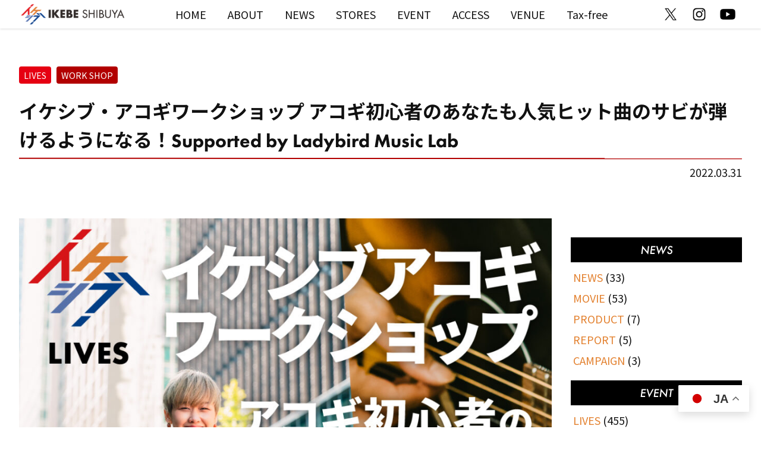

--- FILE ---
content_type: text/html; charset=UTF-8
request_url: https://www.ikeshibu.com/event/20220331-aco-workshop/
body_size: 19697
content:
<!doctype html>
<html lang="ja">
<head prefix="og: http://ogp.me/ns# fb: http://ogp.me/ns/fb# article: http://ogp.me/ns/article#">
<meta charset="utf-8">
<meta name="viewport" content="width=device-width, initial-scale=1">
<meta name="description" content="全員現役のミュージシャンが講師を務める音楽教室「Ladybird Music lab」にてアコースティックギター講師を務めているソロギタリストの葵ミシェルさんをお迎えし、無料のアコギワークショップを開催いたします！ 一時 [&hellip;]"><meta name="thumbnail" content="https://www.ikeshibu.com/wp-ikeshibu/wp-content/uploads/2022/03/20220331_1920_1080-1.jpg" /><meta property="og:title" content="イケシブ・アコギワークショップ アコギ初心者のあなたも人気ヒット曲のサビが弾けるようになる！Supported by Ladybird Music Lab | イケシブ｜IKEBE SHIBUYA｜池部楽器店 渋谷旗艦店"><meta property="og:description" content="全員現役のミュージシャンが講師を務める音楽教室「Ladybird Music lab」にてアコースティックギター講師を務めているソロギタリストの葵ミシェルさんをお迎えし、無料のアコギワークショップを開催いたします！ 一時 [&hellip;]"><meta property="og:url" content="https://www.ikeshibu.com/event/20220331-aco-workshop/"><meta property="og:site_name" content="イケシブ公式WEBサイト"><meta property="og:type" content="article"><meta property="og:image" content="https://www.ikeshibu.com/wp-ikeshibu/wp-content/uploads/2022/03/20220331_1920_1080-1.jpg"><meta name="twitter:card" content="summary_large_image"><meta name="twitter:site" content="@ikeshibu_tokyo"><meta property="article:publisher" content="https://www.facebook.com/ikebegakki" /><meta property="fb:apps_id" content="382134378500680" /><link rel="stylesheet" href="https://www.ikeshibu.com/wp-ikeshibu/wp-content/themes/ikeshibu-theme/assets/css/transition.css?220122"><link rel="stylesheet" href="https://www.ikeshibu.com/wp-ikeshibu/wp-content/themes/ikeshibu-theme/assets/css/common.css?220122"><link rel="stylesheet" href="https://www.ikeshibu.com/wp-ikeshibu/wp-content/themes/ikeshibu-theme/assets/css/single.css?220122"><link rel="stylesheet" href="https://www.ikeshibu.com/wp-ikeshibu/wp-content/themes/ikeshibu-theme/assets/css/sidebar.css?220122"><link rel="stylesheet" href="https://www.ikeshibu.com/wp-ikeshibu/wp-content/themes/ikeshibu-theme/assets/css/wp-block.css?220122"><link rel="stylesheet" href="https://www.ikeshibu.com/wp-ikeshibu/wp-content/themes/ikeshibu-theme/assets/css/luminous.min.css?220122"><link rel="preload" href="https://use.typekit.net/zxm1dyl.css" as="style"><link rel="stylesheet" href="https://use.typekit.net/zxm1dyl.css" media="print" onload="this.media='all'"><script src="https://www.ikeshibu.com/wp-ikeshibu/wp-content/themes/ikeshibu-theme/assets/js/loading.js?220122" ></script><script src="https://www.ikeshibu.com/wp-ikeshibu/wp-content/themes/ikeshibu-theme/assets/js/luminous.min.js?220122" defer></script><script src="https://www.ikeshibu.com/wp-ikeshibu/wp-content/themes/ikeshibu-theme/assets/js/common.js?220122" defer></script><script src="https://www.ikeshibu.com/wp-ikeshibu/wp-content/themes/ikeshibu-theme/assets/js/lazysizes.min.js?220122" defer></script><!-- Google tag (gtag.js) -->
<script async src="https://www.googletagmanager.com/gtag/js?id=G-ZDY0G7FD9F"></script>
<script>
  window.dataLayer = window.dataLayer || [];
  function gtag(){dataLayer.push(arguments);}
  gtag('js', new Date());

  gtag('config', 'G-ZDY0G7FD9F');
</script>
<!-- Manifest added by SuperPWA - Progressive Web Apps Plugin For WordPress -->
<link rel="manifest" href="/superpwa-manifest.json">
<meta name="theme-color" content="#D5E0EB">
<!-- / SuperPWA.com -->
<title>イケシブ・アコギワークショップ アコギ初心者のあなたも人気ヒット曲のサビが弾けるようになる！Supported by Ladybird Music Lab | イケシブ｜IKEBE SHIBUYA｜池部楽器店 渋谷旗艦店</title>
<meta name='robots' content='max-image-preview:large' />
<script type="text/javascript">
/* <![CDATA[ */
window._wpemojiSettings = {"baseUrl":"https:\/\/s.w.org\/images\/core\/emoji\/15.0.3\/72x72\/","ext":".png","svgUrl":"https:\/\/s.w.org\/images\/core\/emoji\/15.0.3\/svg\/","svgExt":".svg","source":{"concatemoji":"https:\/\/www.ikeshibu.com\/wp-ikeshibu\/wp-includes\/js\/wp-emoji-release.min.js?ver=6.5.7"}};
/*! This file is auto-generated */
!function(i,n){var o,s,e;function c(e){try{var t={supportTests:e,timestamp:(new Date).valueOf()};sessionStorage.setItem(o,JSON.stringify(t))}catch(e){}}function p(e,t,n){e.clearRect(0,0,e.canvas.width,e.canvas.height),e.fillText(t,0,0);var t=new Uint32Array(e.getImageData(0,0,e.canvas.width,e.canvas.height).data),r=(e.clearRect(0,0,e.canvas.width,e.canvas.height),e.fillText(n,0,0),new Uint32Array(e.getImageData(0,0,e.canvas.width,e.canvas.height).data));return t.every(function(e,t){return e===r[t]})}function u(e,t,n){switch(t){case"flag":return n(e,"\ud83c\udff3\ufe0f\u200d\u26a7\ufe0f","\ud83c\udff3\ufe0f\u200b\u26a7\ufe0f")?!1:!n(e,"\ud83c\uddfa\ud83c\uddf3","\ud83c\uddfa\u200b\ud83c\uddf3")&&!n(e,"\ud83c\udff4\udb40\udc67\udb40\udc62\udb40\udc65\udb40\udc6e\udb40\udc67\udb40\udc7f","\ud83c\udff4\u200b\udb40\udc67\u200b\udb40\udc62\u200b\udb40\udc65\u200b\udb40\udc6e\u200b\udb40\udc67\u200b\udb40\udc7f");case"emoji":return!n(e,"\ud83d\udc26\u200d\u2b1b","\ud83d\udc26\u200b\u2b1b")}return!1}function f(e,t,n){var r="undefined"!=typeof WorkerGlobalScope&&self instanceof WorkerGlobalScope?new OffscreenCanvas(300,150):i.createElement("canvas"),a=r.getContext("2d",{willReadFrequently:!0}),o=(a.textBaseline="top",a.font="600 32px Arial",{});return e.forEach(function(e){o[e]=t(a,e,n)}),o}function t(e){var t=i.createElement("script");t.src=e,t.defer=!0,i.head.appendChild(t)}"undefined"!=typeof Promise&&(o="wpEmojiSettingsSupports",s=["flag","emoji"],n.supports={everything:!0,everythingExceptFlag:!0},e=new Promise(function(e){i.addEventListener("DOMContentLoaded",e,{once:!0})}),new Promise(function(t){var n=function(){try{var e=JSON.parse(sessionStorage.getItem(o));if("object"==typeof e&&"number"==typeof e.timestamp&&(new Date).valueOf()<e.timestamp+604800&&"object"==typeof e.supportTests)return e.supportTests}catch(e){}return null}();if(!n){if("undefined"!=typeof Worker&&"undefined"!=typeof OffscreenCanvas&&"undefined"!=typeof URL&&URL.createObjectURL&&"undefined"!=typeof Blob)try{var e="postMessage("+f.toString()+"("+[JSON.stringify(s),u.toString(),p.toString()].join(",")+"));",r=new Blob([e],{type:"text/javascript"}),a=new Worker(URL.createObjectURL(r),{name:"wpTestEmojiSupports"});return void(a.onmessage=function(e){c(n=e.data),a.terminate(),t(n)})}catch(e){}c(n=f(s,u,p))}t(n)}).then(function(e){for(var t in e)n.supports[t]=e[t],n.supports.everything=n.supports.everything&&n.supports[t],"flag"!==t&&(n.supports.everythingExceptFlag=n.supports.everythingExceptFlag&&n.supports[t]);n.supports.everythingExceptFlag=n.supports.everythingExceptFlag&&!n.supports.flag,n.DOMReady=!1,n.readyCallback=function(){n.DOMReady=!0}}).then(function(){return e}).then(function(){var e;n.supports.everything||(n.readyCallback(),(e=n.source||{}).concatemoji?t(e.concatemoji):e.wpemoji&&e.twemoji&&(t(e.twemoji),t(e.wpemoji)))}))}((window,document),window._wpemojiSettings);
/* ]]> */
</script>
<link rel='stylesheet' id='snow-monkey-blocks/child-pages/nopro-css' href='https://www.ikeshibu.com/wp-ikeshibu/wp-content/plugins/snow-monkey-blocks/dist/block/child-pages/nopro.css?ver=1706239394' type='text/css' media='all' />
<link rel='stylesheet' id='snow-monkey-blocks/contents-outline/nopro-css' href='https://www.ikeshibu.com/wp-ikeshibu/wp-content/plugins/snow-monkey-blocks/dist/block/contents-outline/nopro.css?ver=1706239395' type='text/css' media='all' />
<link rel='stylesheet' id='snow-monkey-blocks/like-me-box/nopro-css' href='https://www.ikeshibu.com/wp-ikeshibu/wp-content/plugins/snow-monkey-blocks/dist/block/like-me-box/nopro.css?ver=1706239400' type='text/css' media='all' />
<link rel='stylesheet' id='snow-monkey-blocks/pickup-slider/nopro-css' href='https://www.ikeshibu.com/wp-ikeshibu/wp-content/plugins/snow-monkey-blocks/dist/block/pickup-slider/nopro.css?ver=1706239402' type='text/css' media='all' />
<link rel='stylesheet' id='snow-monkey-blocks/recent-posts/nopro-css' href='https://www.ikeshibu.com/wp-ikeshibu/wp-content/plugins/snow-monkey-blocks/dist/block/recent-posts/nopro.css?ver=1706239405' type='text/css' media='all' />
<link rel='stylesheet' id='snow-monkey-blocks/rss/nopro-css' href='https://www.ikeshibu.com/wp-ikeshibu/wp-content/plugins/snow-monkey-blocks/dist/block/rss/nopro.css?ver=1706239406' type='text/css' media='all' />
<link rel='stylesheet' id='snow-monkey-blocks/taxonomy-posts/nopro-css' href='https://www.ikeshibu.com/wp-ikeshibu/wp-content/plugins/snow-monkey-blocks/dist/block/taxonomy-posts/nopro.css?ver=1706239412' type='text/css' media='all' />
<link rel='stylesheet' id='snow-monkey-blocks/taxonomy-terms/nopro-css' href='https://www.ikeshibu.com/wp-ikeshibu/wp-content/plugins/snow-monkey-blocks/dist/block/taxonomy-terms/nopro.css?ver=1706239412' type='text/css' media='all' />
<style id='wp-emoji-styles-inline-css' type='text/css'>

	img.wp-smiley, img.emoji {
		display: inline !important;
		border: none !important;
		box-shadow: none !important;
		height: 1em !important;
		width: 1em !important;
		margin: 0 0.07em !important;
		vertical-align: -0.1em !important;
		background: none !important;
		padding: 0 !important;
	}
</style>
<link rel='stylesheet' id='wp-block-library-css' href='https://www.ikeshibu.com/wp-ikeshibu/wp-includes/css/dist/block-library/style.min.css?ver=6.5.7' type='text/css' media='all' />
<link rel='stylesheet' id='snow-monkey-blocks/accordion-css' href='https://www.ikeshibu.com/wp-ikeshibu/wp-content/plugins/snow-monkey-blocks/dist/block/accordion/style.css?ver=1706239392' type='text/css' media='all' />
<link rel='stylesheet' id='snow-monkey-blocks/alert-css' href='https://www.ikeshibu.com/wp-ikeshibu/wp-content/plugins/snow-monkey-blocks/dist/block/alert/style.css?ver=1706239392' type='text/css' media='all' />
<link rel='stylesheet' id='snow-monkey-blocks/balloon-css' href='https://www.ikeshibu.com/wp-ikeshibu/wp-content/plugins/snow-monkey-blocks/dist/block/balloon/style.css?ver=1706239392' type='text/css' media='all' />
<link rel='stylesheet' id='snow-monkey-blocks/box-css' href='https://www.ikeshibu.com/wp-ikeshibu/wp-content/plugins/snow-monkey-blocks/dist/block/box/style.css?ver=1706239393' type='text/css' media='all' />
<link rel='stylesheet' id='snow-monkey-blocks/btn-css' href='https://www.ikeshibu.com/wp-ikeshibu/wp-content/plugins/snow-monkey-blocks/dist/block/btn/style.css?ver=1706239393' type='text/css' media='all' />
<link rel='stylesheet' id='snow-monkey-blocks/btn-box-css' href='https://www.ikeshibu.com/wp-ikeshibu/wp-content/plugins/snow-monkey-blocks/dist/block/btn-box/style.css?ver=1706239393' type='text/css' media='all' />
<link rel='stylesheet' id='snow-monkey-blocks/buttons-css' href='https://www.ikeshibu.com/wp-ikeshibu/wp-content/plugins/snow-monkey-blocks/dist/block/buttons/style.css?ver=1706239394' type='text/css' media='all' />
<link rel='stylesheet' id='snow-monkey-blocks/categories-list-css' href='https://www.ikeshibu.com/wp-ikeshibu/wp-content/plugins/snow-monkey-blocks/dist/block/categories-list/style.css?ver=1706239394' type='text/css' media='all' />
<link rel='stylesheet' id='snow-monkey-blocks/container-css' href='https://www.ikeshibu.com/wp-ikeshibu/wp-content/plugins/snow-monkey-blocks/dist/block/container/style.css?ver=1706239395' type='text/css' media='all' />
<link rel='stylesheet' id='snow-monkey-blocks/evaluation-star-css' href='https://www.ikeshibu.com/wp-ikeshibu/wp-content/plugins/snow-monkey-blocks/dist/block/evaluation-star/style.css?ver=1706239397' type='text/css' media='all' />
<link rel='stylesheet' id='snow-monkey-blocks/faq-css' href='https://www.ikeshibu.com/wp-ikeshibu/wp-content/plugins/snow-monkey-blocks/dist/block/faq/style.css?ver=1706239397' type='text/css' media='all' />
<link rel='stylesheet' id='snow-monkey-blocks/information-css' href='https://www.ikeshibu.com/wp-ikeshibu/wp-content/plugins/snow-monkey-blocks/dist/block/information/style.css?ver=1706239398' type='text/css' media='all' />
<link rel='stylesheet' id='snow-monkey-blocks/items-css' href='https://www.ikeshibu.com/wp-ikeshibu/wp-content/plugins/snow-monkey-blocks/dist/block/items/style.css?ver=1706239399' type='text/css' media='all' />
<link rel='stylesheet' id='snow-monkey-blocks/list-css' href='https://www.ikeshibu.com/wp-ikeshibu/wp-content/plugins/snow-monkey-blocks/dist/block/list/style.css?ver=1706239401' type='text/css' media='all' />
<link rel='stylesheet' id='snow-monkey-blocks/media-text-css' href='https://www.ikeshibu.com/wp-ikeshibu/wp-content/plugins/snow-monkey-blocks/dist/block/media-text/style.css?ver=1706239401' type='text/css' media='all' />
<link rel='stylesheet' id='snow-monkey-blocks/panels-css' href='https://www.ikeshibu.com/wp-ikeshibu/wp-content/plugins/snow-monkey-blocks/dist/block/panels/style.css?ver=1706239402' type='text/css' media='all' />
<link rel='stylesheet' id='snow-monkey-blocks/price-menu-css' href='https://www.ikeshibu.com/wp-ikeshibu/wp-content/plugins/snow-monkey-blocks/dist/block/price-menu/style.css?ver=1706239403' type='text/css' media='all' />
<link rel='stylesheet' id='snow-monkey-blocks/pricing-table-css' href='https://www.ikeshibu.com/wp-ikeshibu/wp-content/plugins/snow-monkey-blocks/dist/block/pricing-table/style.css?ver=1706239404' type='text/css' media='all' />
<link rel='stylesheet' id='snow-monkey-blocks/rating-box-css' href='https://www.ikeshibu.com/wp-ikeshibu/wp-content/plugins/snow-monkey-blocks/dist/block/rating-box/style.css?ver=1706239405' type='text/css' media='all' />
<link rel='stylesheet' id='slick-carousel-css' href='https://www.ikeshibu.com/wp-ikeshibu/wp-content/plugins/snow-monkey-blocks/dist/packages/slick/slick.css?ver=1706239417' type='text/css' media='all' />
<link rel='stylesheet' id='slick-carousel-theme-css' href='https://www.ikeshibu.com/wp-ikeshibu/wp-content/plugins/snow-monkey-blocks/dist/packages/slick/slick-theme.css?ver=1706239417' type='text/css' media='all' />
<link rel='stylesheet' id='snow-monkey-blocks/slider-css' href='https://www.ikeshibu.com/wp-ikeshibu/wp-content/plugins/snow-monkey-blocks/dist/block/slider/style.css?ver=1706239409' type='text/css' media='all' />
<link rel='stylesheet' id='spider-css' href='https://www.ikeshibu.com/wp-ikeshibu/wp-content/plugins/snow-monkey-blocks/dist/packages/spider/dist/css/spider.css?ver=1706239418' type='text/css' media='all' />
<link rel='stylesheet' id='snow-monkey-blocks/spider-contents-slider-css' href='https://www.ikeshibu.com/wp-ikeshibu/wp-content/plugins/snow-monkey-blocks/dist/block/spider-contents-slider/style.css?ver=1706239409' type='text/css' media='all' />
<link rel='stylesheet' id='snow-monkey-blocks/spider-slider-css' href='https://www.ikeshibu.com/wp-ikeshibu/wp-content/plugins/snow-monkey-blocks/dist/block/spider-slider/style.css?ver=1706239410' type='text/css' media='all' />
<link rel='stylesheet' id='snow-monkey-blocks/step-css' href='https://www.ikeshibu.com/wp-ikeshibu/wp-content/plugins/snow-monkey-blocks/dist/block/step/style.css?ver=1706239411' type='text/css' media='all' />
<link rel='stylesheet' id='snow-monkey-blocks/tabs-css' href='https://www.ikeshibu.com/wp-ikeshibu/wp-content/plugins/snow-monkey-blocks/dist/block/tabs/style.css?ver=1706239411' type='text/css' media='all' />
<link rel='stylesheet' id='snow-monkey-blocks/testimonial-css' href='https://www.ikeshibu.com/wp-ikeshibu/wp-content/plugins/snow-monkey-blocks/dist/block/testimonial/style.css?ver=1706239413' type='text/css' media='all' />
<link rel='stylesheet' id='snow-monkey-blocks/thumbnail-gallery-css' href='https://www.ikeshibu.com/wp-ikeshibu/wp-content/plugins/snow-monkey-blocks/dist/block/thumbnail-gallery/style.css?ver=1706239414' type='text/css' media='all' />
<link rel='stylesheet' id='snow-monkey-blocks-fallback-css' href='https://www.ikeshibu.com/wp-ikeshibu/wp-content/plugins/snow-monkey-blocks/dist/css/fallback.css?ver=1706239414' type='text/css' media='all' />
<link rel='stylesheet' id='snow-monkey-blocks-css' href='https://www.ikeshibu.com/wp-ikeshibu/wp-content/plugins/snow-monkey-blocks/dist/css/blocks.css?ver=1706239414' type='text/css' media='all' />
<style id='classic-theme-styles-inline-css' type='text/css'>
/*! This file is auto-generated */
.wp-block-button__link{color:#fff;background-color:#32373c;border-radius:9999px;box-shadow:none;text-decoration:none;padding:calc(.667em + 2px) calc(1.333em + 2px);font-size:1.125em}.wp-block-file__button{background:#32373c;color:#fff;text-decoration:none}
</style>
<style id='global-styles-inline-css' type='text/css'>
body{--wp--preset--color--black: #000000;--wp--preset--color--cyan-bluish-gray: #abb8c3;--wp--preset--color--white: #ffffff;--wp--preset--color--pale-pink: #f78da7;--wp--preset--color--vivid-red: #cf2e2e;--wp--preset--color--luminous-vivid-orange: #ff6900;--wp--preset--color--luminous-vivid-amber: #fcb900;--wp--preset--color--light-green-cyan: #7bdcb5;--wp--preset--color--vivid-green-cyan: #00d084;--wp--preset--color--pale-cyan-blue: #8ed1fc;--wp--preset--color--vivid-cyan-blue: #0693e3;--wp--preset--color--vivid-purple: #9b51e0;--wp--preset--color--ikeshibu-red: #e60012;--wp--preset--color--ikeshibu-orange: #e3812f;--wp--preset--color--ikeshibu-lightblue: #5977b4;--wp--preset--color--ikeshibu-blue: #004190;--wp--preset--color--ikeshibu-black: #000000;--wp--preset--color--ikebe-red: #b20000;--wp--preset--gradient--vivid-cyan-blue-to-vivid-purple: linear-gradient(135deg,rgba(6,147,227,1) 0%,rgb(155,81,224) 100%);--wp--preset--gradient--light-green-cyan-to-vivid-green-cyan: linear-gradient(135deg,rgb(122,220,180) 0%,rgb(0,208,130) 100%);--wp--preset--gradient--luminous-vivid-amber-to-luminous-vivid-orange: linear-gradient(135deg,rgba(252,185,0,1) 0%,rgba(255,105,0,1) 100%);--wp--preset--gradient--luminous-vivid-orange-to-vivid-red: linear-gradient(135deg,rgba(255,105,0,1) 0%,rgb(207,46,46) 100%);--wp--preset--gradient--very-light-gray-to-cyan-bluish-gray: linear-gradient(135deg,rgb(238,238,238) 0%,rgb(169,184,195) 100%);--wp--preset--gradient--cool-to-warm-spectrum: linear-gradient(135deg,rgb(74,234,220) 0%,rgb(151,120,209) 20%,rgb(207,42,186) 40%,rgb(238,44,130) 60%,rgb(251,105,98) 80%,rgb(254,248,76) 100%);--wp--preset--gradient--blush-light-purple: linear-gradient(135deg,rgb(255,206,236) 0%,rgb(152,150,240) 100%);--wp--preset--gradient--blush-bordeaux: linear-gradient(135deg,rgb(254,205,165) 0%,rgb(254,45,45) 50%,rgb(107,0,62) 100%);--wp--preset--gradient--luminous-dusk: linear-gradient(135deg,rgb(255,203,112) 0%,rgb(199,81,192) 50%,rgb(65,88,208) 100%);--wp--preset--gradient--pale-ocean: linear-gradient(135deg,rgb(255,245,203) 0%,rgb(182,227,212) 50%,rgb(51,167,181) 100%);--wp--preset--gradient--electric-grass: linear-gradient(135deg,rgb(202,248,128) 0%,rgb(113,206,126) 100%);--wp--preset--gradient--midnight: linear-gradient(135deg,rgb(2,3,129) 0%,rgb(40,116,252) 100%);--wp--preset--font-size--small: 13px;--wp--preset--font-size--medium: 20px;--wp--preset--font-size--large: 36px;--wp--preset--font-size--x-large: 42px;--wp--preset--font-size--50: 8px;--wp--preset--font-size--60: 9.6px;--wp--preset--font-size--70: 11.2px;--wp--preset--font-size--80: 12.8px;--wp--preset--font-size--90: 14.4px;--wp--preset--font-size--110: 17.6px;--wp--preset--font-size--120: 19.2px;--wp--preset--font-size--130: 20.8px;--wp--preset--font-size--140: 22.4px;--wp--preset--font-size--150: 24px;--wp--preset--font-size--160: 25.6px;--wp--preset--font-size--170: 27.2px;--wp--preset--font-size--180: 28.8px;--wp--preset--font-size--190: 30.4px;--wp--preset--font-size--200: 32px;--wp--preset--spacing--20: 0.44rem;--wp--preset--spacing--30: 0.67rem;--wp--preset--spacing--40: 1rem;--wp--preset--spacing--50: 1.5rem;--wp--preset--spacing--60: 2.25rem;--wp--preset--spacing--70: 3.38rem;--wp--preset--spacing--80: 5.06rem;--wp--preset--shadow--natural: 6px 6px 9px rgba(0, 0, 0, 0.2);--wp--preset--shadow--deep: 12px 12px 50px rgba(0, 0, 0, 0.4);--wp--preset--shadow--sharp: 6px 6px 0px rgba(0, 0, 0, 0.2);--wp--preset--shadow--outlined: 6px 6px 0px -3px rgba(255, 255, 255, 1), 6px 6px rgba(0, 0, 0, 1);--wp--preset--shadow--crisp: 6px 6px 0px rgba(0, 0, 0, 1);}:where(.is-layout-flex){gap: 0.5em;}:where(.is-layout-grid){gap: 0.5em;}body .is-layout-flex{display: flex;}body .is-layout-flex{flex-wrap: wrap;align-items: center;}body .is-layout-flex > *{margin: 0;}body .is-layout-grid{display: grid;}body .is-layout-grid > *{margin: 0;}:where(.wp-block-columns.is-layout-flex){gap: 2em;}:where(.wp-block-columns.is-layout-grid){gap: 2em;}:where(.wp-block-post-template.is-layout-flex){gap: 1.25em;}:where(.wp-block-post-template.is-layout-grid){gap: 1.25em;}.has-black-color{color: var(--wp--preset--color--black) !important;}.has-cyan-bluish-gray-color{color: var(--wp--preset--color--cyan-bluish-gray) !important;}.has-white-color{color: var(--wp--preset--color--white) !important;}.has-pale-pink-color{color: var(--wp--preset--color--pale-pink) !important;}.has-vivid-red-color{color: var(--wp--preset--color--vivid-red) !important;}.has-luminous-vivid-orange-color{color: var(--wp--preset--color--luminous-vivid-orange) !important;}.has-luminous-vivid-amber-color{color: var(--wp--preset--color--luminous-vivid-amber) !important;}.has-light-green-cyan-color{color: var(--wp--preset--color--light-green-cyan) !important;}.has-vivid-green-cyan-color{color: var(--wp--preset--color--vivid-green-cyan) !important;}.has-pale-cyan-blue-color{color: var(--wp--preset--color--pale-cyan-blue) !important;}.has-vivid-cyan-blue-color{color: var(--wp--preset--color--vivid-cyan-blue) !important;}.has-vivid-purple-color{color: var(--wp--preset--color--vivid-purple) !important;}.has-black-background-color{background-color: var(--wp--preset--color--black) !important;}.has-cyan-bluish-gray-background-color{background-color: var(--wp--preset--color--cyan-bluish-gray) !important;}.has-white-background-color{background-color: var(--wp--preset--color--white) !important;}.has-pale-pink-background-color{background-color: var(--wp--preset--color--pale-pink) !important;}.has-vivid-red-background-color{background-color: var(--wp--preset--color--vivid-red) !important;}.has-luminous-vivid-orange-background-color{background-color: var(--wp--preset--color--luminous-vivid-orange) !important;}.has-luminous-vivid-amber-background-color{background-color: var(--wp--preset--color--luminous-vivid-amber) !important;}.has-light-green-cyan-background-color{background-color: var(--wp--preset--color--light-green-cyan) !important;}.has-vivid-green-cyan-background-color{background-color: var(--wp--preset--color--vivid-green-cyan) !important;}.has-pale-cyan-blue-background-color{background-color: var(--wp--preset--color--pale-cyan-blue) !important;}.has-vivid-cyan-blue-background-color{background-color: var(--wp--preset--color--vivid-cyan-blue) !important;}.has-vivid-purple-background-color{background-color: var(--wp--preset--color--vivid-purple) !important;}.has-black-border-color{border-color: var(--wp--preset--color--black) !important;}.has-cyan-bluish-gray-border-color{border-color: var(--wp--preset--color--cyan-bluish-gray) !important;}.has-white-border-color{border-color: var(--wp--preset--color--white) !important;}.has-pale-pink-border-color{border-color: var(--wp--preset--color--pale-pink) !important;}.has-vivid-red-border-color{border-color: var(--wp--preset--color--vivid-red) !important;}.has-luminous-vivid-orange-border-color{border-color: var(--wp--preset--color--luminous-vivid-orange) !important;}.has-luminous-vivid-amber-border-color{border-color: var(--wp--preset--color--luminous-vivid-amber) !important;}.has-light-green-cyan-border-color{border-color: var(--wp--preset--color--light-green-cyan) !important;}.has-vivid-green-cyan-border-color{border-color: var(--wp--preset--color--vivid-green-cyan) !important;}.has-pale-cyan-blue-border-color{border-color: var(--wp--preset--color--pale-cyan-blue) !important;}.has-vivid-cyan-blue-border-color{border-color: var(--wp--preset--color--vivid-cyan-blue) !important;}.has-vivid-purple-border-color{border-color: var(--wp--preset--color--vivid-purple) !important;}.has-vivid-cyan-blue-to-vivid-purple-gradient-background{background: var(--wp--preset--gradient--vivid-cyan-blue-to-vivid-purple) !important;}.has-light-green-cyan-to-vivid-green-cyan-gradient-background{background: var(--wp--preset--gradient--light-green-cyan-to-vivid-green-cyan) !important;}.has-luminous-vivid-amber-to-luminous-vivid-orange-gradient-background{background: var(--wp--preset--gradient--luminous-vivid-amber-to-luminous-vivid-orange) !important;}.has-luminous-vivid-orange-to-vivid-red-gradient-background{background: var(--wp--preset--gradient--luminous-vivid-orange-to-vivid-red) !important;}.has-very-light-gray-to-cyan-bluish-gray-gradient-background{background: var(--wp--preset--gradient--very-light-gray-to-cyan-bluish-gray) !important;}.has-cool-to-warm-spectrum-gradient-background{background: var(--wp--preset--gradient--cool-to-warm-spectrum) !important;}.has-blush-light-purple-gradient-background{background: var(--wp--preset--gradient--blush-light-purple) !important;}.has-blush-bordeaux-gradient-background{background: var(--wp--preset--gradient--blush-bordeaux) !important;}.has-luminous-dusk-gradient-background{background: var(--wp--preset--gradient--luminous-dusk) !important;}.has-pale-ocean-gradient-background{background: var(--wp--preset--gradient--pale-ocean) !important;}.has-electric-grass-gradient-background{background: var(--wp--preset--gradient--electric-grass) !important;}.has-midnight-gradient-background{background: var(--wp--preset--gradient--midnight) !important;}.has-small-font-size{font-size: var(--wp--preset--font-size--small) !important;}.has-medium-font-size{font-size: var(--wp--preset--font-size--medium) !important;}.has-large-font-size{font-size: var(--wp--preset--font-size--large) !important;}.has-x-large-font-size{font-size: var(--wp--preset--font-size--x-large) !important;}
.wp-block-navigation a:where(:not(.wp-element-button)){color: inherit;}
:where(.wp-block-post-template.is-layout-flex){gap: 1.25em;}:where(.wp-block-post-template.is-layout-grid){gap: 1.25em;}
:where(.wp-block-columns.is-layout-flex){gap: 2em;}:where(.wp-block-columns.is-layout-grid){gap: 2em;}
.wp-block-pullquote{font-size: 1.5em;line-height: 1.6;}
</style>
<link rel='stylesheet' id='snow-monkey-editor-css' href='https://www.ikeshibu.com/wp-ikeshibu/wp-content/plugins/snow-monkey-editor/dist/css/app.css?ver=1706239427' type='text/css' media='all' />
<!--n2css--><script type="text/javascript" src="https://www.ikeshibu.com/wp-ikeshibu/wp-content/plugins/snow-monkey-blocks/dist/packages/spider/dist/js/spider.js?ver=1706239418" id="spider-js"></script>
<script type="text/javascript" src="https://www.ikeshibu.com/wp-ikeshibu/wp-content/plugins/snow-monkey-blocks/dist/block/spider-slider/script.js?ver=1706239410" id="snow-monkey-blocks/spider-slider-js"></script>
<link rel="https://api.w.org/" href="https://www.ikeshibu.com/wp-json/" /><link rel="alternate" type="application/json" href="https://www.ikeshibu.com/wp-json/wp/v2/event/6509" /><link rel="EditURI" type="application/rsd+xml" title="RSD" href="https://www.ikeshibu.com/wp-ikeshibu/xmlrpc.php?rsd" />
<meta name="generator" content="WordPress 6.5.7" />
<link rel="canonical" href="https://www.ikeshibu.com/event/20220331-aco-workshop/" />
<link rel='shortlink' href='https://www.ikeshibu.com/?p=6509' />
<link rel="alternate" type="application/json+oembed" href="https://www.ikeshibu.com/wp-json/oembed/1.0/embed?url=https%3A%2F%2Fwww.ikeshibu.com%2Fevent%2F20220331-aco-workshop%2F" />
<link rel="alternate" type="text/xml+oembed" href="https://www.ikeshibu.com/wp-json/oembed/1.0/embed?url=https%3A%2F%2Fwww.ikeshibu.com%2Fevent%2F20220331-aco-workshop%2F&#038;format=xml" />
<noscript><style>.lazyload[data-src]{display:none !important;}</style></noscript><style>.lazyload{background-image:none !important;}.lazyload:before{background-image:none !important;}</style><style>.wp-block-gallery.is-cropped .blocks-gallery-item picture{height:100%;width:100%;}</style><link rel="icon" href="https://www.ikeshibu.com/wp-ikeshibu/wp-content/uploads/2021/02/cropped-ikeshibu-icon-32x32.png" sizes="32x32" />
<link rel="icon" href="https://www.ikeshibu.com/wp-ikeshibu/wp-content/uploads/2021/02/cropped-ikeshibu-icon-192x192.png" sizes="192x192" />
<link rel="apple-touch-icon" href="https://www.ikeshibu.com/wp-ikeshibu/wp-content/uploads/2021/02/cropped-ikeshibu-icon-180x180.png" />
<meta name="msapplication-TileImage" content="https://www.ikeshibu.com/wp-ikeshibu/wp-content/uploads/2021/02/cropped-ikeshibu-icon-270x270.png" />
</head>

<body class="event-template-default single single-event postid-6509 wp-custom-logo">
<script data-cfasync="false" data-no-defer="1">var ewww_webp_supported=false;</script>

<nav class="global-nav__menu--smt">
  <div class="global-nav__menu-inner--smt">
    <ul>
              <li><a href="https://www.ikeshibu.com"><img src="[data-uri]" alt="HOME" data-src="https://www.ikeshibu.com/wp-ikeshibu/wp-content/themes/ikeshibu-theme/assets/img/menu/home-off.svg" decoding="async" class="lazyload"><noscript><img src="https://www.ikeshibu.com/wp-ikeshibu/wp-content/themes/ikeshibu-theme/assets/img/menu/home-off.svg" alt="HOME" data-eio="l"></noscript></a></li>
        <li><a href="https://www.ikeshibu.com/about/"><img src="[data-uri]" alt="ABOUT" data-src="https://www.ikeshibu.com/wp-ikeshibu/wp-content/themes/ikeshibu-theme/assets/img/menu/about-off.svg" decoding="async" class="lazyload"><noscript><img src="https://www.ikeshibu.com/wp-ikeshibu/wp-content/themes/ikeshibu-theme/assets/img/menu/about-off.svg" alt="ABOUT" data-eio="l"></noscript></a></li>
        <li><a href="https://www.ikeshibu.com/news/"><img src="[data-uri]" alt="NEWS" data-src="https://www.ikeshibu.com/wp-ikeshibu/wp-content/themes/ikeshibu-theme/assets/img/menu/news-off.svg" decoding="async" class="lazyload"><noscript><img src="https://www.ikeshibu.com/wp-ikeshibu/wp-content/themes/ikeshibu-theme/assets/img/menu/news-off.svg" alt="NEWS" data-eio="l"></noscript></a></li>
        <li><a href="https://www.ikeshibu.com/stores/"><img src="[data-uri]" alt="STORES" data-src="https://www.ikeshibu.com/wp-ikeshibu/wp-content/themes/ikeshibu-theme/assets/img/menu/stores-off.svg" decoding="async" class="lazyload"><noscript><img src="https://www.ikeshibu.com/wp-ikeshibu/wp-content/themes/ikeshibu-theme/assets/img/menu/stores-off.svg" alt="STORES" data-eio="l"></noscript></a></li>
        <li><a href="https://www.ikeshibu.com/event/"><img src="[data-uri]" alt="EVENT" data-src="https://www.ikeshibu.com/wp-ikeshibu/wp-content/themes/ikeshibu-theme/assets/img/menu/event-on.svg" decoding="async" class="lazyload"><noscript><img src="https://www.ikeshibu.com/wp-ikeshibu/wp-content/themes/ikeshibu-theme/assets/img/menu/event-on.svg" alt="EVENT" data-eio="l"></noscript></a></li>
        <li><a href="https://www.ikeshibu.com/access/"><img src="[data-uri]" alt="ACCESS" data-src="https://www.ikeshibu.com/wp-ikeshibu/wp-content/themes/ikeshibu-theme/assets/img/menu/access-off.svg" decoding="async" class="lazyload"><noscript><img src="https://www.ikeshibu.com/wp-ikeshibu/wp-content/themes/ikeshibu-theme/assets/img/menu/access-off.svg" alt="ACCESS" data-eio="l"></noscript></a></li>
		<!--<li><a href="https://www.ikeshibu.com/english/"><img src="[data-uri]" alt="ENGLISH" data-src="https://www.ikeshibu.com/wp-ikeshibu/wp-content/themes/ikeshibu-theme/assets/img/menu/eng-off.svg" decoding="async" class="lazyload"><noscript><img src="https://www.ikeshibu.com/wp-ikeshibu/wp-content/themes/ikeshibu-theme/assets/img/menu/eng-off.svg" alt="ENGLISH" data-eio="l"></noscript></a></li>-->
    </ul>
  </div>
<div class="header-info">
	<a href="https://www.ikeshibu.com/studio-lives/">IKESHIBU STUDIO & LIVESはこちら</a>
</div>
</nav>

<nav class="global-nav">
  <div class="global-nav__inner l-flex l-align-center">
    <div class="global-nav__logo">
    <a href="https://www.ikeshibu.com/" class="custom-logo-link" rel="home"><img width="320" height="70" src="[data-uri]" class="custom-logo lazyload" alt="イケシブ｜IKEBE SHIBUYA｜池部楽器店 渋谷旗艦店" decoding="async"   data-src="https://www.ikeshibu.com/wp-ikeshibu/wp-content/uploads/2021/02/ikeshibu-nav-icon.png" data-srcset="https://www.ikeshibu.com/wp-ikeshibu/wp-content/uploads/2021/02/ikeshibu-nav-icon.png 320w, https://www.ikeshibu.com/wp-ikeshibu/wp-content/uploads/2021/02/ikeshibu-nav-icon-300x66.png 300w" data-sizes="auto" /><noscript><img width="320" height="70" src="https://www.ikeshibu.com/wp-ikeshibu/wp-content/uploads/2021/02/ikeshibu-nav-icon.png" class="custom-logo" alt="イケシブ｜IKEBE SHIBUYA｜池部楽器店 渋谷旗艦店" decoding="async" srcset="https://www.ikeshibu.com/wp-ikeshibu/wp-content/uploads/2021/02/ikeshibu-nav-icon.png 320w, https://www.ikeshibu.com/wp-ikeshibu/wp-content/uploads/2021/02/ikeshibu-nav-icon-300x66.png 300w" sizes="(max-width: 320px) 100vw, 320px" data-eio="l" /></noscript></a>    </div>
    <div class="global-nav__sns l-flex">
  
      <a class="global-nav__sns-icon l-align-center l-img-link" href="https://x.com/ikeshibu_tokyo"><picture><source   type='image/webp' data-srcset="https://www.ikeshibu.com/wp-ikeshibu/wp-content/uploads/2024/09/ikeshibu_web_icon_x.png.webp"><img src="[data-uri]" alt="X" target="_blank" data-eio="p" data-src="https://www.ikeshibu.com/wp-ikeshibu/wp-content/uploads/2024/09/ikeshibu_web_icon_x.png" decoding="async" class="lazyload" width="1000" height="1000"><noscript><img src="https://www.ikeshibu.com/wp-ikeshibu/wp-content/uploads/2024/09/ikeshibu_web_icon_x.png" alt="X" target="_blank" data-eio="l"></noscript></picture></a>
  
      <a class="global-nav__sns-icon l-align-center l-img-link" href="https://www.instagram.com/ikeshibu_tokyo/"><picture><source   type='image/webp' data-srcset="https://www.ikeshibu.com/wp-ikeshibu/wp-content/uploads/2024/09/ikeshibu_web_icon_instagram.png.webp"><img src="[data-uri]" alt="Instagram" target="_blank" data-eio="p" data-src="https://www.ikeshibu.com/wp-ikeshibu/wp-content/uploads/2024/09/ikeshibu_web_icon_instagram.png" decoding="async" class="lazyload" width="1000" height="1000"><noscript><img src="https://www.ikeshibu.com/wp-ikeshibu/wp-content/uploads/2024/09/ikeshibu_web_icon_instagram.png" alt="Instagram" target="_blank" data-eio="l"></noscript></picture></a>
  
      <a class="global-nav__sns-icon l-align-center l-img-link" href="https://www.youtube.com/playlist?list=PL6miRiSLAFyXdRVAl-pgIZZXGAPkclXj9"><picture><source   type='image/webp' data-srcset="https://www.ikeshibu.com/wp-ikeshibu/wp-content/uploads/2024/09/ikeshibu_web_icon_youtube.png.webp"><img src="[data-uri]" alt="YouTube" target="_blank" data-eio="p" data-src="https://www.ikeshibu.com/wp-ikeshibu/wp-content/uploads/2024/09/ikeshibu_web_icon_youtube.png" decoding="async" class="lazyload" width="1000" height="1000"><noscript><img src="https://www.ikeshibu.com/wp-ikeshibu/wp-content/uploads/2024/09/ikeshibu_web_icon_youtube.png" alt="YouTube" target="_blank" data-eio="l"></noscript></picture></a>
  </div>
    <div class="global-nav__menu">
      <div class="global-nav__menu-inner">
        <ul id="menu-global_navigation" class="menu"><li id="menu-item-59" class="menu-item menu-item-type-custom menu-item-object-custom menu-item-59"><a href="https://ikeshibu.com/">HOME</a></li>
<li id="menu-item-60" class="menu-item menu-item-type-post_type menu-item-object-page menu-item-60"><a href="https://www.ikeshibu.com/about/">ABOUT</a></li>
<li id="menu-item-4634" class="menu-item menu-item-type-custom menu-item-object-custom menu-item-4634"><a href="/news/">NEWS</a></li>
<li id="menu-item-63" class="menu-item menu-item-type-post_type menu-item-object-page menu-item-63"><a href="https://www.ikeshibu.com/stores/">STORES</a></li>
<li id="menu-item-4633" class="menu-item menu-item-type-custom menu-item-object-custom menu-item-4633"><a href="/event/">EVENT</a></li>
<li id="menu-item-61" class="menu-item menu-item-type-post_type menu-item-object-page menu-item-61"><a href="https://www.ikeshibu.com/access/">ACCESS</a></li>
<li id="menu-item-5844" class="menu-item menu-item-type-post_type menu-item-object-page menu-item-5844"><a href="https://www.ikeshibu.com/studio-lives/">VENUE</a></li>
<li id="menu-item-10885" class="menu-item menu-item-type-custom menu-item-object-custom menu-item-10885"><a target="_blank" rel="noopener" href="https://www.ikebe-gakki.com/blog/tax-free/">Tax-free</a></li>
</ul>      </div>
    </div>
  </div>
</nav><section id="info">
  <div class="info__wrap">
      </div>
</section>

<style>
  #info .info__title {
    display: block;
    width: 100%;
    padding: .4em;
    text-align: center;
    border-bottom: 1px solid #efefef;
    font-weight: 500;
    color: #1b7fcc;
  }
</style>


<header class="single__header c-page-header 20220331-aco-workshop">
  <ul class="single__header-category l-flex"><li data-content="LIVES"><a href="https://www.ikeshibu.com/?event_cat=lives">LIVES</a></li><li data-content="WORK SHOP"><a href="https://www.ikeshibu.com/?event_cat=workshop">WORK SHOP</a></li></ul>  <h1>イケシブ・アコギワークショップ アコギ初心者のあなたも人気ヒット曲のサビが弾けるようになる！Supported by Ladybird Music Lab</h1>
  <p class="single__header-date">2022.03.31</p>
  <style>
  :root {
    --theme-color: ;
  }
  </style>
</header>

<div class="l-sidebar-grid l-flex">

  <main>

    <article id="post-6509" class="single__content c-page-content">
    
<figure class="wp-block-image size-large"><img fetchpriority="high" decoding="async" width="1024" height="1024" src="[data-uri]" alt="" class="wp-image-6514 lazyload"   data-src="https://www.ikeshibu.com/wp-ikeshibu/wp-content/uploads/2022/03/20220331_1080_1080-1-1024x1024.jpg" data-srcset="https://www.ikeshibu.com/wp-ikeshibu/wp-content/uploads/2022/03/20220331_1080_1080-1-1024x1024.jpg 1024w, https://www.ikeshibu.com/wp-ikeshibu/wp-content/uploads/2022/03/20220331_1080_1080-1-600x600.jpg 600w, https://www.ikeshibu.com/wp-ikeshibu/wp-content/uploads/2022/03/20220331_1080_1080-1-150x150.jpg 150w, https://www.ikeshibu.com/wp-ikeshibu/wp-content/uploads/2022/03/20220331_1080_1080-1-768x768.jpg 768w, https://www.ikeshibu.com/wp-ikeshibu/wp-content/uploads/2022/03/20220331_1080_1080-1.jpg 1080w" data-sizes="auto" /><noscript><img fetchpriority="high" decoding="async" width="1024" height="1024" src="https://www.ikeshibu.com/wp-ikeshibu/wp-content/uploads/2022/03/20220331_1080_1080-1-1024x1024.jpg" alt="" class="wp-image-6514" srcset="https://www.ikeshibu.com/wp-ikeshibu/wp-content/uploads/2022/03/20220331_1080_1080-1-1024x1024.jpg 1024w, https://www.ikeshibu.com/wp-ikeshibu/wp-content/uploads/2022/03/20220331_1080_1080-1-600x600.jpg 600w, https://www.ikeshibu.com/wp-ikeshibu/wp-content/uploads/2022/03/20220331_1080_1080-1-150x150.jpg 150w, https://www.ikeshibu.com/wp-ikeshibu/wp-content/uploads/2022/03/20220331_1080_1080-1-768x768.jpg 768w, https://www.ikeshibu.com/wp-ikeshibu/wp-content/uploads/2022/03/20220331_1080_1080-1.jpg 1080w" sizes="(max-width: 1024px) 100vw, 1024px" data-eio="l" /></noscript></figure>



<p>全員現役のミュージシャンが講師を務める音楽教室「Ladybird Music lab」にてアコースティックギター講師を務めているソロギタリストの葵ミシェルさんをお迎えし、無料のアコギワークショップを開催いたします！</p>



<div class="wp-block-columns is-layout-flex wp-container-core-columns-is-layout-1 wp-block-columns-is-layout-flex">
<div class="wp-block-column is-layout-flow wp-block-column-is-layout-flow">
<p><strong>一時間目：弦交換できるようになろう！</strong><br><strong>【講師】リペア＆カスタム工房WSR リペアマン 山岡</strong><br>楽器をはじめて最初にぶつかる壁「弦交換」を、イケベ楽器の中で最も弦交換をしているスタッフの一人、楽器リペア＆カスタム工房の山岡が実践＆解説！<br><br><strong>二時間目：優里 “ドライフラワー” のサビを弾けるようになろう！</strong><br>基本のフォームや知識を取り入れながら、優里さんの名曲であり“挑戦したくなる”要素が詰まっている「ドライフラワー」のサビを弾けるようになろう！<br><br>さらに、希望者の方は実際にギターを持ってステージで一緒に演奏してみよう！貴重な体験をぜひ。</p>
</div>



<div class="wp-block-column is-layout-flow wp-block-column-is-layout-flow">
<p><blockquote class="twitter-tweet"><p lang="ja" dir="ltr">&#8220;ドライフラワー&#8221; 優里<br>弾いてみた！<br><br>3/31(木)15時〜<br>ドライフラワーを弾けるようになる！<br>ワークショップを渋谷の池部楽器店<br>イケシブにて開催！<br><br>アコギ はじめたばかりの方も弾き語りできるよう準備してます！<br><br>3/25締切！是非！<a href="https://t.co/dPXSjF4fce">t.co/dPXSjF4fce</a><a href="https://twitter.com/ikeshibu_tokyo?ref_src=twsrc%5Etfw">@ikeshibu_tokyo</a> <a href="https://twitter.com/music_ladybird?ref_src=twsrc%5Etfw">@music_ladybird</a> <a href="https://t.co/HONtKFIZVy">pic.twitter.com/HONtKFIZVy</a></p>— 葵ミシェル (@aoi_michelle) <a href="https://twitter.com/aoi_michelle/status/1506282352942755849?ref_src=twsrc%5Etfw">March 22, 2022</a></blockquote> <script async="" src="https://platform.twitter.com/widgets.js" charset="utf-8"></script></p>
</div>
</div>



<hr class="wp-block-separator has-css-opacity"/>



<h3 class="wp-block-heading"><strong>開催日時</strong></h3>



<p>2022年3月31日（木）<br>14:30 受付 / 15:00 開始予定<br><br>※計2時間のワークショップを予定しています。</p>



<h3 class="wp-block-heading"><strong>会場</strong></h3>



<p><a rel="noreferrer noopener" href="https://www.ikeshibu.com/access/" data-type="URL" data-id="https://www.ikeshibu.com/access/" target="_blank">イケシブPOPUP SPACE（イケシブ1F）</a></p>



<h3 class="wp-block-heading"><strong>料金</strong></h3>



<p>無料（要予約）<br>※受付は終了いたしました。<br><br>※申込後、弊社よりお送りする参加確定の連絡をもって、正式に参加確定となります。<br>※参加ご希望の方が多数の場合は抽選とさせていただきます。<br>※抽選となった場合、3月26日（土）に抽選を行い、参加可能な方へメールにてお知らせいたします。</p>



<hr class="wp-block-separator has-css-opacity"/>



<h3 class="wp-block-heading"><strong>講師</strong></h3>



<div class="wp-block-columns is-layout-flex wp-container-core-columns-is-layout-2 wp-block-columns-is-layout-flex">
<div class="wp-block-column is-layout-flow wp-block-column-is-layout-flow">
<figure class="wp-block-image size-large"><img decoding="async" width="683" height="1024" src="[data-uri]" alt="" class="wp-image-6512 lazyload"   data-src="https://www.ikeshibu.com/wp-ikeshibu/wp-content/uploads/2022/03/014b96b955274d3799e41cab5d0b9471-683x1024.jpg" data-srcset="https://www.ikeshibu.com/wp-ikeshibu/wp-content/uploads/2022/03/014b96b955274d3799e41cab5d0b9471-683x1024.jpg 683w, https://www.ikeshibu.com/wp-ikeshibu/wp-content/uploads/2022/03/014b96b955274d3799e41cab5d0b9471-400x600.jpg 400w, https://www.ikeshibu.com/wp-ikeshibu/wp-content/uploads/2022/03/014b96b955274d3799e41cab5d0b9471-768x1152.jpg 768w, https://www.ikeshibu.com/wp-ikeshibu/wp-content/uploads/2022/03/014b96b955274d3799e41cab5d0b9471.jpg 800w" data-sizes="auto" /><noscript><img decoding="async" width="683" height="1024" src="https://www.ikeshibu.com/wp-ikeshibu/wp-content/uploads/2022/03/014b96b955274d3799e41cab5d0b9471-683x1024.jpg" alt="" class="wp-image-6512" srcset="https://www.ikeshibu.com/wp-ikeshibu/wp-content/uploads/2022/03/014b96b955274d3799e41cab5d0b9471-683x1024.jpg 683w, https://www.ikeshibu.com/wp-ikeshibu/wp-content/uploads/2022/03/014b96b955274d3799e41cab5d0b9471-400x600.jpg 400w, https://www.ikeshibu.com/wp-ikeshibu/wp-content/uploads/2022/03/014b96b955274d3799e41cab5d0b9471-768x1152.jpg 768w, https://www.ikeshibu.com/wp-ikeshibu/wp-content/uploads/2022/03/014b96b955274d3799e41cab5d0b9471.jpg 800w" sizes="(max-width: 683px) 100vw, 683px" data-eio="l" /></noscript></figure>
</div>



<div class="wp-block-column is-layout-flow wp-block-column-is-layout-flow">
<p><strong>葵ミシェル</strong>（Aoi Michelle）<br><br>東京都出身<br>3歳からピアノを始め、15歳の時にギターと出会う。<br>専門学校ではレコーディングエンジニアリングを学び、卒業後シンガーソングライターとして数々のイベントへの出演や他アーティストのサポートギターなど活動の幅を広げる。<br>現在は、ソロギターのスタイルで、フィンガーピッキングからアグレッシブなプレイまでオリジナル曲を中心にアーティストとして表現を磨き続けている。</p>



<div style="height:20px" aria-hidden="true" class="wp-block-spacer"></div>



<ul class="wp-block-social-links is-style-logos-only is-layout-flex wp-block-social-links-is-layout-flex"><li class="wp-social-link wp-social-link-chain  wp-block-social-link"><a rel="noopener nofollow" target="_blank" href="https://aoimichelle.me/" class="wp-block-social-link-anchor"><svg width="24" height="24" viewBox="0 0 24 24" version="1.1" xmlns="http://www.w3.org/2000/svg" aria-hidden="true" focusable="false"><path d="M15.6,7.2H14v1.5h1.6c2,0,3.7,1.7,3.7,3.7s-1.7,3.7-3.7,3.7H14v1.5h1.6c2.8,0,5.2-2.3,5.2-5.2,0-2.9-2.3-5.2-5.2-5.2zM4.7,12.4c0-2,1.7-3.7,3.7-3.7H10V7.2H8.4c-2.9,0-5.2,2.3-5.2,5.2,0,2.9,2.3,5.2,5.2,5.2H10v-1.5H8.4c-2,0-3.7-1.7-3.7-3.7zm4.6.9h5.3v-1.5H9.3v1.5z"></path></svg><span class="wp-block-social-link-label screen-reader-text">Link</span></a></li>

<li class="wp-social-link wp-social-link-twitter  wp-block-social-link"><a rel="noopener nofollow" target="_blank" href="https://twitter.com/aoi_michelle" class="wp-block-social-link-anchor"><svg width="24" height="24" viewBox="0 0 24 24" version="1.1" xmlns="http://www.w3.org/2000/svg" aria-hidden="true" focusable="false"><path d="M22.23,5.924c-0.736,0.326-1.527,0.547-2.357,0.646c0.847-0.508,1.498-1.312,1.804-2.27 c-0.793,0.47-1.671,0.812-2.606,0.996C18.324,4.498,17.257,4,16.077,4c-2.266,0-4.103,1.837-4.103,4.103 c0,0.322,0.036,0.635,0.106,0.935C8.67,8.867,5.647,7.234,3.623,4.751C3.27,5.357,3.067,6.062,3.067,6.814 c0,1.424,0.724,2.679,1.825,3.415c-0.673-0.021-1.305-0.206-1.859-0.513c0,0.017,0,0.034,0,0.052c0,1.988,1.414,3.647,3.292,4.023 c-0.344,0.094-0.707,0.144-1.081,0.144c-0.264,0-0.521-0.026-0.772-0.074c0.522,1.63,2.038,2.816,3.833,2.85 c-1.404,1.1-3.174,1.756-5.096,1.756c-0.331,0-0.658-0.019-0.979-0.057c1.816,1.164,3.973,1.843,6.29,1.843 c7.547,0,11.675-6.252,11.675-11.675c0-0.178-0.004-0.355-0.012-0.531C20.985,7.47,21.68,6.747,22.23,5.924z"></path></svg><span class="wp-block-social-link-label screen-reader-text">Twitter</span></a></li>

<li class="wp-social-link wp-social-link-instagram  wp-block-social-link"><a rel="noopener nofollow" target="_blank" href="https://www.instagram.com/aoi_michelle/" class="wp-block-social-link-anchor"><svg width="24" height="24" viewBox="0 0 24 24" version="1.1" xmlns="http://www.w3.org/2000/svg" aria-hidden="true" focusable="false"><path d="M12,4.622c2.403,0,2.688,0.009,3.637,0.052c0.877,0.04,1.354,0.187,1.671,0.31c0.42,0.163,0.72,0.358,1.035,0.673 c0.315,0.315,0.51,0.615,0.673,1.035c0.123,0.317,0.27,0.794,0.31,1.671c0.043,0.949,0.052,1.234,0.052,3.637 s-0.009,2.688-0.052,3.637c-0.04,0.877-0.187,1.354-0.31,1.671c-0.163,0.42-0.358,0.72-0.673,1.035 c-0.315,0.315-0.615,0.51-1.035,0.673c-0.317,0.123-0.794,0.27-1.671,0.31c-0.949,0.043-1.233,0.052-3.637,0.052 s-2.688-0.009-3.637-0.052c-0.877-0.04-1.354-0.187-1.671-0.31c-0.42-0.163-0.72-0.358-1.035-0.673 c-0.315-0.315-0.51-0.615-0.673-1.035c-0.123-0.317-0.27-0.794-0.31-1.671C4.631,14.688,4.622,14.403,4.622,12 s0.009-2.688,0.052-3.637c0.04-0.877,0.187-1.354,0.31-1.671c0.163-0.42,0.358-0.72,0.673-1.035 c0.315-0.315,0.615-0.51,1.035-0.673c0.317-0.123,0.794-0.27,1.671-0.31C9.312,4.631,9.597,4.622,12,4.622 M12,3 C9.556,3,9.249,3.01,8.289,3.054C7.331,3.098,6.677,3.25,6.105,3.472C5.513,3.702,5.011,4.01,4.511,4.511 c-0.5,0.5-0.808,1.002-1.038,1.594C3.25,6.677,3.098,7.331,3.054,8.289C3.01,9.249,3,9.556,3,12c0,2.444,0.01,2.751,0.054,3.711 c0.044,0.958,0.196,1.612,0.418,2.185c0.23,0.592,0.538,1.094,1.038,1.594c0.5,0.5,1.002,0.808,1.594,1.038 c0.572,0.222,1.227,0.375,2.185,0.418C9.249,20.99,9.556,21,12,21s2.751-0.01,3.711-0.054c0.958-0.044,1.612-0.196,2.185-0.418 c0.592-0.23,1.094-0.538,1.594-1.038c0.5-0.5,0.808-1.002,1.038-1.594c0.222-0.572,0.375-1.227,0.418-2.185 C20.99,14.751,21,14.444,21,12s-0.01-2.751-0.054-3.711c-0.044-0.958-0.196-1.612-0.418-2.185c-0.23-0.592-0.538-1.094-1.038-1.594 c-0.5-0.5-1.002-0.808-1.594-1.038c-0.572-0.222-1.227-0.375-2.185-0.418C14.751,3.01,14.444,3,12,3L12,3z M12,7.378 c-2.552,0-4.622,2.069-4.622,4.622S9.448,16.622,12,16.622s4.622-2.069,4.622-4.622S14.552,7.378,12,7.378z M12,15 c-1.657,0-3-1.343-3-3s1.343-3,3-3s3,1.343,3,3S13.657,15,12,15z M16.804,6.116c-0.596,0-1.08,0.484-1.08,1.08 s0.484,1.08,1.08,1.08c0.596,0,1.08-0.484,1.08-1.08S17.401,6.116,16.804,6.116z"></path></svg><span class="wp-block-social-link-label screen-reader-text">Instagram</span></a></li>

<li class="wp-social-link wp-social-link-youtube  wp-block-social-link"><a rel="noopener nofollow" target="_blank" href="https://www.youtube.com/channel/UCguVHenBBc3aTt_3dg67Tpg/featured" class="wp-block-social-link-anchor"><svg width="24" height="24" viewBox="0 0 24 24" version="1.1" xmlns="http://www.w3.org/2000/svg" aria-hidden="true" focusable="false"><path d="M21.8,8.001c0,0-0.195-1.378-0.795-1.985c-0.76-0.797-1.613-0.801-2.004-0.847c-2.799-0.202-6.997-0.202-6.997-0.202 h-0.009c0,0-4.198,0-6.997,0.202C4.608,5.216,3.756,5.22,2.995,6.016C2.395,6.623,2.2,8.001,2.2,8.001S2,9.62,2,11.238v1.517 c0,1.618,0.2,3.237,0.2,3.237s0.195,1.378,0.795,1.985c0.761,0.797,1.76,0.771,2.205,0.855c1.6,0.153,6.8,0.201,6.8,0.201 s4.203-0.006,7.001-0.209c0.391-0.047,1.243-0.051,2.004-0.847c0.6-0.607,0.795-1.985,0.795-1.985s0.2-1.618,0.2-3.237v-1.517 C22,9.62,21.8,8.001,21.8,8.001z M9.935,14.594l-0.001-5.62l5.404,2.82L9.935,14.594z"></path></svg><span class="wp-block-social-link-label screen-reader-text">YouTube</span></a></li>

<li class="wp-social-link wp-social-link-spotify  wp-block-social-link"><a rel="noopener nofollow" target="_blank" href="https://open.spotify.com/artist/3ME5qPz9BA5N95KaFVvy7t" class="wp-block-social-link-anchor"><svg width="24" height="24" viewBox="0 0 24 24" version="1.1" xmlns="http://www.w3.org/2000/svg" aria-hidden="true" focusable="false"><path d="M12,2C6.477,2,2,6.477,2,12c0,5.523,4.477,10,10,10c5.523,0,10-4.477,10-10C22,6.477,17.523,2,12,2 M16.586,16.424 c-0.18,0.295-0.563,0.387-0.857,0.207c-2.348-1.435-5.304-1.76-8.785-0.964c-0.335,0.077-0.67-0.133-0.746-0.469 c-0.077-0.335,0.132-0.67,0.469-0.746c3.809-0.871,7.077-0.496,9.713,1.115C16.673,15.746,16.766,16.13,16.586,16.424 M17.81,13.7 c-0.226,0.367-0.706,0.482-1.072,0.257c-2.687-1.652-6.785-2.131-9.965-1.166C6.36,12.917,5.925,12.684,5.8,12.273 C5.675,11.86,5.908,11.425,6.32,11.3c3.632-1.102,8.147-0.568,11.234,1.328C17.92,12.854,18.035,13.335,17.81,13.7 M17.915,10.865 c-3.223-1.914-8.54-2.09-11.618-1.156C5.804,9.859,5.281,9.58,5.131,9.086C4.982,8.591,5.26,8.069,5.755,7.919 c3.532-1.072,9.404-0.865,13.115,1.338c0.445,0.264,0.59,0.838,0.327,1.282C18.933,10.983,18.359,11.129,17.915,10.865"></path></svg><span class="wp-block-social-link-label screen-reader-text">Spotify</span></a></li></ul>



<div style="height:40px" aria-hidden="true" class="wp-block-spacer"></div>



<figure class="wp-block-embed is-type-video is-provider-youtube wp-block-embed-youtube wp-embed-aspect-16-9 wp-has-aspect-ratio"><div class="wp-block-embed__wrapper">
<iframe title="Fire - Music Video - Aoi MichellE" width="500" height="281"  frameborder="0" allow="accelerometer; autoplay; clipboard-write; encrypted-media; gyroscope; picture-in-picture; web-share" referrerpolicy="strict-origin-when-cross-origin" allowfullscreen data-src="https://www.youtube.com/embed/MXFdHE_NpSQ?feature=oembed" class="lazyload"></iframe>
</div></figure>
</div>
</div>



<hr class="wp-block-separator has-css-opacity"/>



<h3 class="wp-block-heading">一時間目：弦交換体験！講師</h3>



<div class="wp-block-columns is-layout-flex wp-container-core-columns-is-layout-3 wp-block-columns-is-layout-flex">
<div class="wp-block-column is-layout-flow wp-block-column-is-layout-flow">
<figure class="wp-block-image size-large"><img decoding="async" width="1024" height="1024" src="[data-uri]" alt="" class="wp-image-6513 lazyload"   data-src="https://www.ikeshibu.com/wp-ikeshibu/wp-content/uploads/2022/03/e2bf3572e5dcaf963b3971047bfceccb-1024x1024.jpg" data-srcset="https://www.ikeshibu.com/wp-ikeshibu/wp-content/uploads/2022/03/e2bf3572e5dcaf963b3971047bfceccb-1024x1024.jpg 1024w, https://www.ikeshibu.com/wp-ikeshibu/wp-content/uploads/2022/03/e2bf3572e5dcaf963b3971047bfceccb-600x600.jpg 600w, https://www.ikeshibu.com/wp-ikeshibu/wp-content/uploads/2022/03/e2bf3572e5dcaf963b3971047bfceccb-150x150.jpg 150w, https://www.ikeshibu.com/wp-ikeshibu/wp-content/uploads/2022/03/e2bf3572e5dcaf963b3971047bfceccb-768x768.jpg 768w, https://www.ikeshibu.com/wp-ikeshibu/wp-content/uploads/2022/03/e2bf3572e5dcaf963b3971047bfceccb.jpg 1200w" data-sizes="auto" /><noscript><img decoding="async" width="1024" height="1024" src="https://www.ikeshibu.com/wp-ikeshibu/wp-content/uploads/2022/03/e2bf3572e5dcaf963b3971047bfceccb-1024x1024.jpg" alt="" class="wp-image-6513" srcset="https://www.ikeshibu.com/wp-ikeshibu/wp-content/uploads/2022/03/e2bf3572e5dcaf963b3971047bfceccb-1024x1024.jpg 1024w, https://www.ikeshibu.com/wp-ikeshibu/wp-content/uploads/2022/03/e2bf3572e5dcaf963b3971047bfceccb-600x600.jpg 600w, https://www.ikeshibu.com/wp-ikeshibu/wp-content/uploads/2022/03/e2bf3572e5dcaf963b3971047bfceccb-150x150.jpg 150w, https://www.ikeshibu.com/wp-ikeshibu/wp-content/uploads/2022/03/e2bf3572e5dcaf963b3971047bfceccb-768x768.jpg 768w, https://www.ikeshibu.com/wp-ikeshibu/wp-content/uploads/2022/03/e2bf3572e5dcaf963b3971047bfceccb.jpg 1200w" sizes="(max-width: 1024px) 100vw, 1024px" data-eio="l" /></noscript></figure>
</div>



<div class="wp-block-column is-layout-flow wp-block-column-is-layout-flow">
<p><strong>山岡武志</strong>（Takeshi Yamaoka）<br><br>熟練の職人技と信念を持つチーフリペアマン額田が率いる楽器リペア＆カスタム工房<a rel="noreferrer noopener" href="https://www.ikebe-gakki.com/wsr/" data-type="URL" data-id="https://www.ikebe-gakki.com/wsr/" target="_blank">「WSR」</a>のスタッフ。<br><br>「“初心者の方に理解しやすく、上級者の方とは噛み砕いて突きつめる”といったコミュニケーションを心掛けています。私自身まだまだ勉強中ではありますが、楽器の楽しさをお伝えしたいと思っています。楽器のリペアやカスタマイズ、ケアなどお気軽にご相談してください！」</p>
</div>
</div>



<hr class="wp-block-separator has-css-opacity"/>



<div class="wp-block-snow-monkey-blocks-accordion smb-accordion">
<div class="wp-block-snow-monkey-blocks-accordion-item smb-accordion__item wp-block-snow-monkey-blocks-accordion--item"><input type="checkbox" class="smb-accordion__item__control"/><div class="smb-accordion__item__title"><span class="smb-accordion__item__title__label"><strong><strong>＜安心してご来店いただくためにお読みください。</strong></strong>＞</span><div class="smb-accordion__item__title__icon"><i class="fas fa-angle-down"></i></div></div><div class="smb-accordion__item__body">
<p>本イベントは、政府や各自治体の要請に基づきながら新型コロナウイルス感染防止対策を徹底しガイドラインに沿って実施いたします。<br>今後の新型コロナウイルスの感染状況と、それに伴う政府および関係機関等の方針に注視しながらの開催を予定しておりますが、状況により距離を保ちながら順番でのご案内や内容変更をする場合がございます。<br><br>お客様に安心してご来場いただけるよう以下の対策を実施しております。お客様におかれましても、ご来場の際には下記の感染症対策へのご協力をお願いいたします。<br><br>以下に該当する方はご入場いただけません。<br>〇体温が37.5度以上の方、咳やのどの痛み、頭痛、味覚障害などをはじめ、体調がすぐれない方。<br>〇2週間以内に新型コロナウイルス感染症陽性と診断された方。<br>〇新型コロナウイルス感染症陽性とされた方との濃厚接触がある方。<br>〇同居のご家族や身近な知人に感染が疑われる方がいらっしゃる方。<br>〇過去2週間以内に政府から入国制限、入国後の観察期間を必要とされている国・地域への訪問歴及び該当在住者との濃厚接触がある方。<br><br>●状況によりスタッフによる整列のご案内、会場への入場制限をさせていただく場合がございます。あらかじめご了承ください。<br>●常時マスクの着用をお願いします。着用の無い場合は入場をお断りさせていただきます。<br>●会場付近は他の会社や店舗などが隣接しております。近隣の敷地で待つ行為などはご遠慮ください。<br>●お荷物のお預かりはできません。大きな荷物の持ち込みはご遠慮ください。<br>●店舗入口に設置の検温器での検温にご協力ください。体温が37.5度以上と測定された場合は、入場の自粛をお願いする場合がありますので、発熱がある方、体調に不安のある方の来店はお控えください。<br>●入場時、会場設置の消毒液で手指の消毒をお願いいたします。<br>●お客様同士、最低1mのソーシャルディスタンスにご協力をお願いいたします。<br>●会場内での喫煙は禁止とさせていただきます。<br>●会場内への外部からの食物の持ち込みはご遠慮ください。<br>●会場内では、写真や動画撮影が行われる予定です。会場内のお客さまが映り込む場合がございます。イベント終了後のWEBなどに露出／掲載される場合がありますので、あらかじめご了承ください。<br>●イベント内容は予告なく変更となる場合があります。あらかじめご了承ください。<br><br>●ご来店いただきますお客様におかれましては、クラスター発生のリスクを最小限にすることを目的に誠にお手数ですが、事前の「新型コロナウイルス接触確認アプリ（COCOA）」のインストールと起動のご協力をお願いいたします。<br>インストールはこちら：<a rel="noreferrer noopener" href="https://apps.apple.com/jp/app/%E6%96%B0%E5%9E%8B%E3%82%B3%E3%83%AD%E3%83%8A%E3%82%A6%E3%82%A4%E3%83%AB%E3%82%B9%E6%8E%A5%E8%A7%A6%E7%A2%BA%E8%AA%8D%E3%82%A2%E3%83%97%E3%83%AA/id1516764458" target="_blank">App Store</a> / <a rel="noreferrer noopener" href="https://play.google.com/store/apps/details?id=jp.go.mhlw.covid19radar&amp;hl=ja" target="_blank">Google Play</a><br>厚生労働省HP：<a rel="noreferrer noopener" href="https://www.mhlw.go.jp/stf/seisakunitsuite/bunya/cocoa_00138.html" target="_blank">www.mhlw.go.jp/stf/seisakunitsuite/bunya/cocoa_00138.html</a><br><br>本アプリは、利用者ご本人の同意を前提に、スマートフォンの近接通信機能（ブルートゥース）を利用して、お互いに分からないようプライバシーを確保して、新型コロナウイルス感染症の陽性者と接触した可能性について、通知を受けることができます。利用者は、陽性者と接触した可能性が分かることで、検査の受診など保健所のサポートを早く受けることができます。利用者が増えることで、感染拡大の防止につながることが期待されます。</p>
</div></div>
</div>



<figure class="wp-block-image size-large"><img decoding="async" width="1024" height="683" src="[data-uri]" alt="" class="wp-image-5357 lazyload"   data-src="https://www.ikeshibu.com/wp-ikeshibu/wp-content/uploads/2021/10/20211011-1-1-1024x683.jpg" data-srcset="https://www.ikeshibu.com/wp-ikeshibu/wp-content/uploads/2021/10/20211011-1-1-1024x683.jpg 1024w, https://www.ikeshibu.com/wp-ikeshibu/wp-content/uploads/2021/10/20211011-1-1-600x400.jpg 600w, https://www.ikeshibu.com/wp-ikeshibu/wp-content/uploads/2021/10/20211011-1-1-768x512.jpg 768w, https://www.ikeshibu.com/wp-ikeshibu/wp-content/uploads/2021/10/20211011-1-1.jpg 1200w" data-sizes="auto" /><noscript><img decoding="async" width="1024" height="683" src="https://www.ikeshibu.com/wp-ikeshibu/wp-content/uploads/2021/10/20211011-1-1-1024x683.jpg" alt="" class="wp-image-5357" srcset="https://www.ikeshibu.com/wp-ikeshibu/wp-content/uploads/2021/10/20211011-1-1-1024x683.jpg 1024w, https://www.ikeshibu.com/wp-ikeshibu/wp-content/uploads/2021/10/20211011-1-1-600x400.jpg 600w, https://www.ikeshibu.com/wp-ikeshibu/wp-content/uploads/2021/10/20211011-1-1-768x512.jpg 768w, https://www.ikeshibu.com/wp-ikeshibu/wp-content/uploads/2021/10/20211011-1-1.jpg 1200w" sizes="(max-width: 1024px) 100vw, 1024px" data-eio="l" /></noscript></figure>



<h3 class="wp-block-heading"><strong><strong>イケシブPOPUP SPACE</strong></strong></h3>



<p>〒150-0043 東京都渋谷区道玄坂1-7-4 スクエアB 1F<a rel="noreferrer noopener" href="https://goo.gl/maps/WNeRhj782EyS38bQ7" data-type="URL" data-id="https://goo.gl/maps/WNeRhj782EyS38bQ7" target="_blank">（地図はこちら）</a></p>



<ul class="wp-block-social-links is-style-default is-layout-flex wp-block-social-links-is-layout-flex"><li class="wp-social-link wp-social-link-chain  wp-block-social-link"><a rel="noopener nofollow" target="_blank" href="https://www.ikeshibu.com/" class="wp-block-social-link-anchor"><svg width="24" height="24" viewBox="0 0 24 24" version="1.1" xmlns="http://www.w3.org/2000/svg" aria-hidden="true" focusable="false"><path d="M15.6,7.2H14v1.5h1.6c2,0,3.7,1.7,3.7,3.7s-1.7,3.7-3.7,3.7H14v1.5h1.6c2.8,0,5.2-2.3,5.2-5.2,0-2.9-2.3-5.2-5.2-5.2zM4.7,12.4c0-2,1.7-3.7,3.7-3.7H10V7.2H8.4c-2.9,0-5.2,2.3-5.2,5.2,0,2.9,2.3,5.2,5.2,5.2H10v-1.5H8.4c-2,0-3.7-1.7-3.7-3.7zm4.6.9h5.3v-1.5H9.3v1.5z"></path></svg><span class="wp-block-social-link-label screen-reader-text">Link</span></a></li>

<li class="wp-social-link wp-social-link-twitter  wp-block-social-link"><a rel="noopener nofollow" target="_blank" href="https://twitter.com/ikeshibu_tokyo" class="wp-block-social-link-anchor"><svg width="24" height="24" viewBox="0 0 24 24" version="1.1" xmlns="http://www.w3.org/2000/svg" aria-hidden="true" focusable="false"><path d="M22.23,5.924c-0.736,0.326-1.527,0.547-2.357,0.646c0.847-0.508,1.498-1.312,1.804-2.27 c-0.793,0.47-1.671,0.812-2.606,0.996C18.324,4.498,17.257,4,16.077,4c-2.266,0-4.103,1.837-4.103,4.103 c0,0.322,0.036,0.635,0.106,0.935C8.67,8.867,5.647,7.234,3.623,4.751C3.27,5.357,3.067,6.062,3.067,6.814 c0,1.424,0.724,2.679,1.825,3.415c-0.673-0.021-1.305-0.206-1.859-0.513c0,0.017,0,0.034,0,0.052c0,1.988,1.414,3.647,3.292,4.023 c-0.344,0.094-0.707,0.144-1.081,0.144c-0.264,0-0.521-0.026-0.772-0.074c0.522,1.63,2.038,2.816,3.833,2.85 c-1.404,1.1-3.174,1.756-5.096,1.756c-0.331,0-0.658-0.019-0.979-0.057c1.816,1.164,3.973,1.843,6.29,1.843 c7.547,0,11.675-6.252,11.675-11.675c0-0.178-0.004-0.355-0.012-0.531C20.985,7.47,21.68,6.747,22.23,5.924z"></path></svg><span class="wp-block-social-link-label screen-reader-text">Twitter</span></a></li>

<li class="wp-social-link wp-social-link-instagram  wp-block-social-link"><a rel="noopener nofollow" target="_blank" href="https://www.instagram.com/ikeshibu_tokyo/" class="wp-block-social-link-anchor"><svg width="24" height="24" viewBox="0 0 24 24" version="1.1" xmlns="http://www.w3.org/2000/svg" aria-hidden="true" focusable="false"><path d="M12,4.622c2.403,0,2.688,0.009,3.637,0.052c0.877,0.04,1.354,0.187,1.671,0.31c0.42,0.163,0.72,0.358,1.035,0.673 c0.315,0.315,0.51,0.615,0.673,1.035c0.123,0.317,0.27,0.794,0.31,1.671c0.043,0.949,0.052,1.234,0.052,3.637 s-0.009,2.688-0.052,3.637c-0.04,0.877-0.187,1.354-0.31,1.671c-0.163,0.42-0.358,0.72-0.673,1.035 c-0.315,0.315-0.615,0.51-1.035,0.673c-0.317,0.123-0.794,0.27-1.671,0.31c-0.949,0.043-1.233,0.052-3.637,0.052 s-2.688-0.009-3.637-0.052c-0.877-0.04-1.354-0.187-1.671-0.31c-0.42-0.163-0.72-0.358-1.035-0.673 c-0.315-0.315-0.51-0.615-0.673-1.035c-0.123-0.317-0.27-0.794-0.31-1.671C4.631,14.688,4.622,14.403,4.622,12 s0.009-2.688,0.052-3.637c0.04-0.877,0.187-1.354,0.31-1.671c0.163-0.42,0.358-0.72,0.673-1.035 c0.315-0.315,0.615-0.51,1.035-0.673c0.317-0.123,0.794-0.27,1.671-0.31C9.312,4.631,9.597,4.622,12,4.622 M12,3 C9.556,3,9.249,3.01,8.289,3.054C7.331,3.098,6.677,3.25,6.105,3.472C5.513,3.702,5.011,4.01,4.511,4.511 c-0.5,0.5-0.808,1.002-1.038,1.594C3.25,6.677,3.098,7.331,3.054,8.289C3.01,9.249,3,9.556,3,12c0,2.444,0.01,2.751,0.054,3.711 c0.044,0.958,0.196,1.612,0.418,2.185c0.23,0.592,0.538,1.094,1.038,1.594c0.5,0.5,1.002,0.808,1.594,1.038 c0.572,0.222,1.227,0.375,2.185,0.418C9.249,20.99,9.556,21,12,21s2.751-0.01,3.711-0.054c0.958-0.044,1.612-0.196,2.185-0.418 c0.592-0.23,1.094-0.538,1.594-1.038c0.5-0.5,0.808-1.002,1.038-1.594c0.222-0.572,0.375-1.227,0.418-2.185 C20.99,14.751,21,14.444,21,12s-0.01-2.751-0.054-3.711c-0.044-0.958-0.196-1.612-0.418-2.185c-0.23-0.592-0.538-1.094-1.038-1.594 c-0.5-0.5-1.002-0.808-1.594-1.038c-0.572-0.222-1.227-0.375-2.185-0.418C14.751,3.01,14.444,3,12,3L12,3z M12,7.378 c-2.552,0-4.622,2.069-4.622,4.622S9.448,16.622,12,16.622s4.622-2.069,4.622-4.622S14.552,7.378,12,7.378z M12,15 c-1.657,0-3-1.343-3-3s1.343-3,3-3s3,1.343,3,3S13.657,15,12,15z M16.804,6.116c-0.596,0-1.08,0.484-1.08,1.08 s0.484,1.08,1.08,1.08c0.596,0,1.08-0.484,1.08-1.08S17.401,6.116,16.804,6.116z"></path></svg><span class="wp-block-social-link-label screen-reader-text">Instagram</span></a></li>

<li class="wp-social-link wp-social-link-youtube  wp-block-social-link"><a rel="noopener nofollow" target="_blank" href="https://www.youtube.com/playlist?list=PL6miRiSLAFyXdRVAl-pgIZZXGAPkclXj9" class="wp-block-social-link-anchor"><svg width="24" height="24" viewBox="0 0 24 24" version="1.1" xmlns="http://www.w3.org/2000/svg" aria-hidden="true" focusable="false"><path d="M21.8,8.001c0,0-0.195-1.378-0.795-1.985c-0.76-0.797-1.613-0.801-2.004-0.847c-2.799-0.202-6.997-0.202-6.997-0.202 h-0.009c0,0-4.198,0-6.997,0.202C4.608,5.216,3.756,5.22,2.995,6.016C2.395,6.623,2.2,8.001,2.2,8.001S2,9.62,2,11.238v1.517 c0,1.618,0.2,3.237,0.2,3.237s0.195,1.378,0.795,1.985c0.761,0.797,1.76,0.771,2.205,0.855c1.6,0.153,6.8,0.201,6.8,0.201 s4.203-0.006,7.001-0.209c0.391-0.047,1.243-0.051,2.004-0.847c0.6-0.607,0.795-1.985,0.795-1.985s0.2-1.618,0.2-3.237v-1.517 C22,9.62,21.8,8.001,21.8,8.001z M9.935,14.594l-0.001-5.62l5.404,2.82L9.935,14.594z"></path></svg><span class="wp-block-social-link-label screen-reader-text">YouTube</span></a></li></ul>
    </article>

    <section class="single__tag">
      <ul class="single__tag-lists"><li class="single__tag-list"><a href="https://www.ikeshibu.com/tag/aoi-michelle/">#Aoi MichellE</a></li><li class="single__tag-list"><a href="https://www.ikeshibu.com/tag/ladybird-music-lab/">#Ladybird Music Lab</a></li><li class="single__tag-list"><a href="https://www.ikeshibu.com/tag/1-anv/">#イケシブ1周年記念</a></li></ul>    </section>

    <nav class="pagination l-flex" aria-labelledby="pagination">
      <span class="prev"></span>
      <span class="next"></span>
    </nav>

  </main>

  
  <section class="sidebar">
  <li id="lc_taxonomy-2" class="widget widget_lc_taxonomy"><div id="lct-widget-news_cat-container" class="list-custom-taxonomy-widget"><h2 class="widgettitle">NEWS</h2>
<ul id="lct-widget-news_cat">	<li class="cat-item cat-item-699"><a href="https://www.ikeshibu.com/?news_cat=news">NEWS</a> (33)
</li>
	<li class="cat-item cat-item-784"><a href="https://www.ikeshibu.com/?news_cat=movie">MOVIE</a> (53)
</li>
	<li class="cat-item cat-item-240"><a href="https://www.ikeshibu.com/?news_cat=product">PRODUCT</a> (7)
</li>
	<li class="cat-item cat-item-293"><a href="https://www.ikeshibu.com/?news_cat=report">REPORT</a> (5)
</li>
	<li class="cat-item cat-item-238"><a href="https://www.ikeshibu.com/?news_cat=campaign">CAMPAIGN</a> (3)
</li>
</ul></div></li>
<li id="lc_taxonomy-3" class="widget widget_lc_taxonomy"><div id="lct-widget-event_cat-container" class="list-custom-taxonomy-widget"><h2 class="widgettitle">EVENT</h2>
<ul id="lct-widget-event_cat">	<li class="cat-item cat-item-223"><a href="https://www.ikeshibu.com/?event_cat=lives">LIVES</a> (455)
</li>
	<li class="cat-item cat-item-222"><a href="https://www.ikeshibu.com/?event_cat=live-streaming">LIVE STREAMING</a> (379)
</li>
	<li class="cat-item cat-item-221"><a href="https://www.ikeshibu.com/?event_cat=exhibition">EXHIBITION</a> (45)
</li>
	<li class="cat-item cat-item-224"><a href="https://www.ikeshibu.com/?event_cat=popup">POP UP</a> (62)
</li>
	<li class="cat-item cat-item-348"><a href="https://www.ikeshibu.com/?event_cat=instore-event">INSTORE EVENT</a> (45)
</li>
	<li class="cat-item cat-item-779"><a href="https://www.ikeshibu.com/?event_cat=workshop">WORK SHOP</a> (87)
</li>
	<li class="cat-item cat-item-220"><a href="https://www.ikeshibu.com/?event_cat=art-wall">ART WALL</a> (4)
</li>
	<li class="cat-item cat-item-558"><a href="https://www.ikeshibu.com/?event_cat=rental-event">RENTAL EVENT</a> (21)
</li>
</ul></div></li>
<li id="lc_taxonomy-4" class="widget widget_lc_taxonomy"><div id="lct-widget-store-container" class="list-custom-taxonomy-widget"><h2 class="widgettitle">STORES</h2>
<ul id="lct-widget-store">	<li class="cat-item cat-item-977"><a href="https://www.ikeshibu.com/?store=trumpetstation">トランペットステーション</a> (2)
</li>
	<li class="cat-item cat-item-976"><a href="https://www.ikeshibu.com/?store=windbros">ウインドブロス</a> (3)
</li>
	<li class="cat-item cat-item-227"><a href="https://www.ikeshibu.com/?store=ikeshibulives">イケシブLIVES</a> (359)
</li>
	<li class="cat-item cat-item-228"><a href="https://www.ikeshibu.com/?store=ikeshibustudio">イケシブSTUDIO</a> (192)
</li>
	<li class="cat-item cat-item-229"><a href="https://www.ikeshibu.com/?store=ikeshibupopupspace">イケシブPOPUP SPACE</a> (169)
</li>
	<li class="cat-item cat-item-230"><a href="https://www.ikeshibu.com/?store=ikeshibushowcase">イケシブSHOWCASE</a> (17)
</li>
	<li class="cat-item cat-item-231"><a href="https://www.ikeshibu.com/?store=grandeyjungle">グランディ＆ジャングル</a> (84)
</li>
	<li class="cat-item cat-item-236"><a href="https://www.ikeshibu.com/?store=ampstation">アンプステーション</a> (107)
</li>
	<li class="cat-item cat-item-234"><a href="https://www.ikeshibu.com/?store=grandeybasstokyo">グランディベース東京</a> (128)
</li>
	<li class="cat-item cat-item-235"><a href="https://www.ikeshibu.com/?store=drumstationshibuya">ドラムステーション渋谷</a> (59)
</li>
	<li class="cat-item cat-item-233"><a href="https://www.ikeshibu.com/?store=wsr">WSR</a> (8)
</li>
	<li class="cat-item cat-item-232"><a href="https://www.ikeshibu.com/?store=heartmanguitars">ハートマンギターズ</a> (131)
</li>
	<li class="cat-item cat-item-237"><a href="https://www.ikeshibu.com/?store=anneaupiano">あのぴあの</a> (18)
</li>
</ul></div></li>
<li id="block-2" class="widget widget_block"><p><a href="#" data-gt-lang="en" class="notranslate"><img decoding="async" src="[data-uri]" width="24" height="24" alt="en" loading="lazy" data-src="https://www.ikeshibu.com/wp-ikeshibu/wp-content/plugins/gtranslate/flags/svg/en-us.svg" class="lazyload"><noscript><img decoding="async" src="https://www.ikeshibu.com/wp-ikeshibu/wp-content/plugins/gtranslate/flags/svg/en-us.svg" width="24" height="24" alt="en" loading="lazy" data-eio="l"></noscript> <span>English</span></a></p>
</li>
</section>
</div>


<aside class="share-sns">
  <div class="share-sns__inner">
    <p class="share-sns__eyebrow">＼このページをシェアする ／</p>
    <div class="share-sns__icons l-flex l-align-center">
      <a class="share-sns__icon l-img-link" href="https://twitter.com/share?url=https%3A%2F%2Fwww.ikeshibu.com%2Fevent%2F20220331-aco-workshop%2F&text=%E3%82%A4%E3%82%B1%E3%82%B7%E3%83%96%E3%83%BB%E3%82%A2%E3%82%B3%E3%82%AE%E3%83%AF%E3%83%BC%E3%82%AF%E3%82%B7%E3%83%A7%E3%83%83%E3%83%97%20%E3%82%A2%E3%82%B3%E3%82%AE%E5%88%9D%E5%BF%83%E8%80%85%E3%81%AE%E3%81%82%E3%81%AA%E3%81%9F%E3%82%82%E4%BA%BA%E6%B0%97%E3%83%92%E3%83%83%E3%83%88%E6%9B%B2%E3%81%AE%E3%82%B5%E3%83%93%E3%81%8C%E5%BC%BE%E3%81%91%E3%82%8B%E3%82%88%E3%81%86%E3%81%AB%E3%81%AA%E3%82%8B%EF%BC%81Supported%20by%20Ladybird%20Music%20Lab%0a%0a%23%E3%82%A4%E3%82%B1%E3%82%B7%E3%83%96%20%23IKEBESHIBUYA%20%23%E3%82%A4%E3%82%B1%E3%83%99%E6%A5%BD%E5%99%A8&via=ikeshibu_tokyo" target="_blank" rel="noopener">
        <img class="lazyload lazyload" src="[data-uri]" alt="Twitterでシェア" data-src="https://www.ikeshibu.com/wp-ikeshibu/wp-content/themes/ikeshibu-theme/assets/img/logo/Twitter_Circle.png" decoding="async" width="200" height="200"><noscript><img class="lazyload" src="https://www.ikeshibu.com/wp-ikeshibu/wp-content/themes/ikeshibu-theme/assets/img/logo/Twitter_Circle.png" alt="Twitterでシェア" data-eio="l"></noscript>
      </a>
      <a class="share-sns__icon l-img-link" href="https://www.facebook.com/sharer.php?u=https%3A%2F%2Fwww.ikeshibu.com%2Fevent%2F20220331-aco-workshop%2F&t=%E3%82%A4%E3%82%B1%E3%82%B7%E3%83%96%E3%83%BB%E3%82%A2%E3%82%B3%E3%82%AE%E3%83%AF%E3%83%BC%E3%82%AF%E3%82%B7%E3%83%A7%E3%83%83%E3%83%97%20%E3%82%A2%E3%82%B3%E3%82%AE%E5%88%9D%E5%BF%83%E8%80%85%E3%81%AE%E3%81%82%E3%81%AA%E3%81%9F%E3%82%82%E4%BA%BA%E6%B0%97%E3%83%92%E3%83%83%E3%83%88%E6%9B%B2%E3%81%AE%E3%82%B5%E3%83%93%E3%81%8C%E5%BC%BE%E3%81%91%E3%82%8B%E3%82%88%E3%81%86%E3%81%AB%E3%81%AA%E3%82%8B%EF%BC%81Supported%20by%20Ladybird%20Music%20Lab%0a%0a%23%E3%82%A4%E3%82%B1%E3%82%B7%E3%83%96%20%23IKEBESHIBUYA%20%23%E3%82%A4%E3%82%B1%E3%83%99%E6%A5%BD%E5%99%A8" rel="nofollow noopener" target="_blank">
        <img class="lazyload lazyload" src="[data-uri]" alt="Facebookでシェア" data-src="https://www.ikeshibu.com/wp-ikeshibu/wp-content/themes/ikeshibu-theme/assets/img/logo/Facebook_circle.png" decoding="async" width="200" height="200"><noscript><img class="lazyload" src="https://www.ikeshibu.com/wp-ikeshibu/wp-content/themes/ikeshibu-theme/assets/img/logo/Facebook_circle.png" alt="Facebookでシェア" data-eio="l"></noscript>
      </a>
      <a class="share-sns__icon l-img-link" href="https://line.me/R/msg/text/?%E3%82%A4%E3%82%B1%E3%82%B7%E3%83%96%E3%83%BB%E3%82%A2%E3%82%B3%E3%82%AE%E3%83%AF%E3%83%BC%E3%82%AF%E3%82%B7%E3%83%A7%E3%83%83%E3%83%97%20%E3%82%A2%E3%82%B3%E3%82%AE%E5%88%9D%E5%BF%83%E8%80%85%E3%81%AE%E3%81%82%E3%81%AA%E3%81%9F%E3%82%82%E4%BA%BA%E6%B0%97%E3%83%92%E3%83%83%E3%83%88%E6%9B%B2%E3%81%AE%E3%82%B5%E3%83%93%E3%81%8C%E5%BC%BE%E3%81%91%E3%82%8B%E3%82%88%E3%81%86%E3%81%AB%E3%81%AA%E3%82%8B%EF%BC%81Supported%20by%20Ladybird%20Music%20Lab%0a%0a%23%E3%82%A4%E3%82%B1%E3%82%B7%E3%83%96%20%23IKEBESHIBUYA%20%23%E3%82%A4%E3%82%B1%E3%83%99%E6%A5%BD%E5%99%A8%0ahttps%3A%2F%2Fwww.ikeshibu.com%2Fevent%2F20220331-aco-workshop%2F" rel="nofollow noopener" target="_blank">
        <img class="lazyload lazyload" src="[data-uri]" alt="LINEでシェア" data-src="https://www.ikeshibu.com/wp-ikeshibu/wp-content/themes/ikeshibu-theme/assets/img/logo/LINE_circle.png" decoding="async" width="200" height="200"><noscript><img class="lazyload" src="https://www.ikeshibu.com/wp-ikeshibu/wp-content/themes/ikeshibu-theme/assets/img/logo/LINE_circle.png" alt="LINEでシェア" data-eio="l"></noscript>
      </a>
    </div>
  </div>
</aside>

<footer class="global-footer">
  <div class="global-footer__wrap">

    <div class="global-footer__menu l-flex">

      <div class="global-footer__box">
        <h2>イケシブについて</h2>
        <ul id="menu-footer_navigation_ikeshibu" class="menu"><li id="menu-item-85" class="menu-item menu-item-type-custom menu-item-object-custom menu-item-85"><a href="/about">“イケシブ”とは</a></li>
<li id="menu-item-86" class="menu-item menu-item-type-custom menu-item-object-custom menu-item-86"><a href="/stores/">フロアガイド</a></li>
</ul>      </div>
      
      <div class="global-footer__box">
        <h2>スタジオ＆ステージのご利⽤</h2>
        <ul id="menu-footer_navigation_buy" class="menu">
          <li class="menu-item"><a href="https://www.ikeshibu.com/studio-lives/">イケシブスタジオ& イケシブライヴス</a></li>
        </ul>
      </div>
        
      <div class="global-footer__box">
        <h2>お買いものをする</h2>
        <ul id="menu-footer_navigation_buy" class="menu"><li id="menu-item-88" class="menu-item menu-item-type-custom menu-item-object-custom menu-item-88"><a target="_blank" rel="noopener" href="https://www.ikebe-gakki.com/">池部楽器店 総合ECサイト</a></li>
<li id="menu-item-89" class="menu-item menu-item-type-custom menu-item-object-custom menu-item-89"><a target="_blank" rel="noopener" href="https://www.ikebe-gakki.com/realshop/">池部楽器店 店舗一覧</a></li>
<li id="menu-item-10887" class="menu-item menu-item-type-custom menu-item-object-custom menu-item-10887"><a target="_blank" rel="noopener" href="https://www.ikebe-gakki.com/blog/tax-free/">Tax-free</a></li>
</ul>      </div>
  
      <div class="global-footer__box">
        <h2>楽器関連情報を見る</h2>
        <ul id="menu-footer_navigation_info" class="menu"><li id="menu-item-81" class="menu-item menu-item-type-custom menu-item-object-custom menu-item-81"><a target="_blank" rel="noopener" href="https://www.ikebe-gakki-pb.com/new_product/">こちらイケベ新製品情報局</a></li>
<li id="menu-item-84" class="menu-item menu-item-type-custom menu-item-object-custom menu-item-84"><a target="_blank" rel="noopener" href="https://www.youtube.com/channel/UCqS_dO2UPHl2pvpCkosNS1g">Ikebe Channel</a></li>
</ul>      </div>

    </div>

    <div class="global-footer__company">
      <ul id="menu-footer_navigation_company" class="l-flex"><li id="menu-item-90" class="menu-item menu-item-type-custom menu-item-object-custom menu-item-90"><a target="_blank" rel="noopener" href="https://www.ikebe-gakki.com/user-guide/about_us.html">会社概要</a></li>
<li id="menu-item-91" class="menu-item menu-item-type-custom menu-item-object-custom menu-item-91"><a target="_blank" rel="noopener" href="https://www.ikebe-gakki.com/recruit-ikebe/index.html">採用情報</a></li>
</ul>    </div>

    <div class="global-footer__copyright">
      <p>©2021 IKEBE GAKKI Co.,Ltd.</p>
    </div>
  </div>
</footer>
<div class="gtranslate_wrapper" id="gt-wrapper-30733697"></div><style id='core-block-supports-inline-css' type='text/css'>
.wp-container-core-columns-is-layout-1.wp-container-core-columns-is-layout-1{flex-wrap:nowrap;}.wp-container-core-columns-is-layout-2.wp-container-core-columns-is-layout-2{flex-wrap:nowrap;}.wp-container-core-columns-is-layout-3.wp-container-core-columns-is-layout-3{flex-wrap:nowrap;}
</style>
<script type="text/javascript" id="eio-lazy-load-js-before">
/* <![CDATA[ */
var eio_lazy_vars = {"exactdn_domain":"","skip_autoscale":0,"threshold":0};
/* ]]> */
</script>
<script type="text/javascript" src="https://www.ikeshibu.com/wp-ikeshibu/wp-content/plugins/ewww-image-optimizer/includes/lazysizes.min.js?ver=692" id="eio-lazy-load-js"></script>
<script type="text/javascript" src="https://www.ikeshibu.com/wp-ikeshibu/wp-content/plugins/snow-monkey-blocks/dist/block/categories-list/script.js?ver=1706239394" id="snow-monkey-blocks/categories-list-js"></script>
<script type="text/javascript" src="https://www.ikeshibu.com/wp-ikeshibu/wp-content/plugins/snow-monkey-blocks/dist/block/list/script.js?ver=1706239400" id="snow-monkey-blocks/list-js"></script>
<script type="text/javascript" src="https://www.ikeshibu.com/wp-ikeshibu/wp-content/plugins/snow-monkey-blocks/dist/block/tabs/script.js?ver=1706239411" id="snow-monkey-blocks/tabs-js"></script>
<script type="text/javascript" src="https://www.ikeshibu.com/wp-ikeshibu/wp-content/plugins/snow-monkey-blocks/dist/packages/fontawesome-free/js/all.min.js?ver=1706239416" id="fontawesome5-js"></script>
<script type="text/javascript" id="superpwa-register-sw-js-extra">
/* <![CDATA[ */
var superpwa_sw = {"url":"\/superpwa-sw.js?1769146994","disable_addtohome":"0","enableOnDesktop":"","offline_message":"1","offline_message_txt":"You are currently offline."};
/* ]]> */
</script>
<script type="text/javascript" src="https://www.ikeshibu.com/wp-ikeshibu/wp-content/plugins/super-progressive-web-apps/public/js/register-sw.js" id="superpwa-register-sw-js"></script>
<script type="text/javascript" src="https://www.ikeshibu.com/wp-ikeshibu/wp-content/plugins/snow-monkey-editor/dist/js/app.js?ver=1706239427" id="snow-monkey-editor-js"></script>
<script type="text/javascript" id="gt_widget_script_52056645-js-before">
/* <![CDATA[ */
window.gtranslateSettings = /* document.write */ window.gtranslateSettings || {};window.gtranslateSettings['52056645'] = {"default_language":"ja","languages":["ar","zh-CN","nl","en","fr","de","it","ja","pt","ru","es"],"url_structure":"none","flag_style":"2d","flag_size":24,"alt_flags":{"en":"usa"},"flags_location":"\/wp-ikeshibu\/wp-content\/plugins\/gtranslate\/flags\/"};
/* ]]> */
</script><script src="https://www.ikeshibu.com/wp-ikeshibu/wp-content/plugins/gtranslate/js/base.js?ver=6.5.7" data-no-optimize="1" data-no-minify="1" data-gt-orig-url="/event/20220331-aco-workshop/" data-gt-orig-domain="www.ikeshibu.com" data-gt-widget-id="52056645" defer></script><script type="text/javascript" id="gt_widget_script_30733697-js-before">
/* <![CDATA[ */
window.gtranslateSettings = /* document.write */ window.gtranslateSettings || {};window.gtranslateSettings['30733697'] = {"default_language":"ja","languages":["ar","zh-CN","nl","en","fr","de","it","ja","pt","ru","es"],"url_structure":"none","flag_style":"2d","wrapper_selector":"#gt-wrapper-30733697","alt_flags":{"en":"usa"},"float_switcher_open_direction":"top","switcher_horizontal_position":"right","switcher_vertical_position":"bottom","flags_location":"\/wp-ikeshibu\/wp-content\/plugins\/gtranslate\/flags\/"};
/* ]]> */
</script><script src="https://www.ikeshibu.com/wp-ikeshibu/wp-content/plugins/gtranslate/js/float.js?ver=6.5.7" data-no-optimize="1" data-no-minify="1" data-gt-orig-url="/event/20220331-aco-workshop/" data-gt-orig-domain="www.ikeshibu.com" data-gt-widget-id="30733697" defer></script></body>
</html>

--- FILE ---
content_type: text/css
request_url: https://www.ikeshibu.com/wp-ikeshibu/wp-content/themes/ikeshibu-theme/assets/css/transition.css?220122
body_size: 478
content:
@charset 'utf-8';

body::before,
body::after {
  content: '';
  position: fixed;
  top: 0;
  height: 100vh;
}


body::before {
  left: 100%;
  width: 100vw;
  background-position: center;
  background-repeat: no-repeat;
  background-size: 80%;
  z-index: 3;
  opacity: 0;
}

body:not(.js_first_load)::before {
  background-image: url(../img/logo/ikeshibu_square.svg);
}

body.js_page_transition_out::before {  
  animation: fadeIn .2s cubic-bezier(0.59, 0, 0.58, 1) .2s forwards;
}

body.js_page_transition_in::before {
  animation: fadeOut .5s cubic-bezier(0.59, 0, 0.58, 1) none;
}

body.js_first_load::before {
  background-image: url(../img/logo/ikeshibu_loading.svg);
  opacity: 1;
  left: 0;
  animation: .5s firstfadeOut 2.5s cubic-bezier(0.59, 0, 0.58, 1) forwards;
}

@keyframes fadeIn {
  0% {
    opacity: 0;
    left: 0;
  }
  100% {
    opacity: 1;
    left: 0;
  }
}

@keyframes fadeOut {
  0% {
    opacity: 1;
    left: 0;
  }
  99% {
    opacity: 0;
    left: 0;
  }
  100% {
    left: 100%;
  }
}

@keyframes firstfadeOut {
  0% {
    opacity: 1;
    left: 0;
  }
  95% {
    opacity: 0;
    left: 0;
  }
  100% {
    left: 100%;
    opacity: 0;
  }
}

body::after {
  content: '';
  position: fixed;
  top: 0;
  height: 100vh;
  background-color: #fff;
  z-index: 2;
}

body.js_first_load::after {
  width: 100%;
  left: 0;
  opacity: 1;
  animation: .5s slideOut 2.5s cubic-bezier(0.59, 0, 0.58, 1) forwards;
}

body.js_page_transition_out::after {
  animation: slideIn .3s cubic-bezier(0.59, 0, 0.58, 1) forwards;
}

body.js_page_transition_in::after {
  width: 100%;
  animation: slideOut .8s cubic-bezier(0.59, 0, 0.58, 1) forwards;
}

@keyframes slideIn {
  0% {
      width: 0%;
  }
  100% {
      width: 100%;
  }
}

@keyframes slideOut {
  0% {
      left: 0;
  }
  100% {
      left: 100%;
  }
}

@media (min-width:640px) {
  body::before {
    background-size: 40%;
  } 
}

@media (min-width:960px) {
  body::before {
    background-size: 20%;
  } 
}